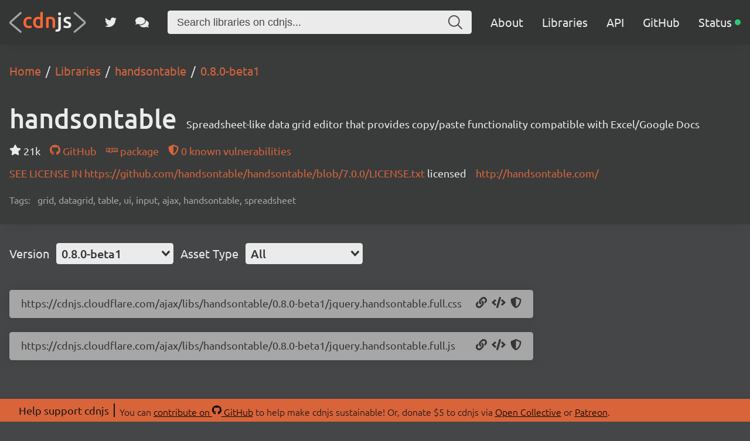

--- FILE ---
content_type: text/html; charset=utf-8
request_url: https://cdnjs.com/libraries/handsontable/0.8.0-beta1
body_size: 26647
content:
<!doctype html>
<html data-n-head-ssr lang="en" data-n-head="%7B%22lang%22:%7B%22ssr%22:%22en%22%7D%7D">
  <head >
    <meta data-n-head="ssr" charset="utf-8"><meta data-n-head="ssr" name="viewport" content="width=device-width, initial-scale=1"><meta data-n-head="ssr" name="mobile-web-app-capable" content="yes"><meta data-n-head="ssr" name="apple-mobile-web-app-capable" content="yes"><meta data-n-head="ssr" name="theme-color" content="#d9643a"><meta data-n-head="ssr" name="twitter:card" content="summary_large_image"><meta data-n-head="ssr" name="twitter:site" content="@cdnjs"><meta data-n-head="ssr" name="twitter:creator" content="@MattIPv4"><meta data-n-head="ssr" name="twitter:image" content="https://cdnjs.com/banner.png"><meta data-n-head="ssr" name="twitter:image:alt" content="cdnjs banner image"><meta data-n-head="ssr" prefix="og: http://ogp.me/ns#" property="og:type" content="website"><meta data-n-head="ssr" prefix="og: http://ogp.me/ns#" property="og:locale" content="en_GB"><meta data-n-head="ssr" prefix="og: http://ogp.me/ns#" property="og:site_name" content="cdnjs"><meta data-n-head="ssr" prefix="og: http://ogp.me/ns#" property="og:image" content="https://cdnjs.com/banner.png"><meta data-n-head="ssr" prefix="og: http://ogp.me/ns#" property="og:image:url" content="https://cdnjs.com/banner.png"><meta data-n-head="ssr" data-hid="title" name="title" content="handsontable - Libraries - cdnjs - The #1 free and open source CDN built to make life easier for developers"><meta data-n-head="ssr" data-hid="description" name="description" content="Spreadsheet-like data grid editor that provides copy/paste functionality compatible with Excel/Google Docs - Simple. Fast. Reliable. Content delivery at its finest. cdnjs is a free and open-source CDN service trusted by over 12.5% of all websites, serving over 200 billion requests each month, powered by Cloudflare. We make it faster and easier to load library files on your websites."><meta data-n-head="ssr" data-hid="keywords" name="keywords" content="grid, datagrid, table, ui, input, ajax, handsontable, spreadsheet, handsontable, handsontable cdn, handsontable cdnjs, handsontable library, cdn, cdnjs, js, javascript, css, library, web, front-end, free, open-source, open source, oss, npm, github"><meta data-n-head="ssr" data-hid="twitter:title" name="twitter:title" content="handsontable - Libraries - cdnjs - The #1 free and open source CDN built to make life easier for developers"><meta data-n-head="ssr" data-hid="twitter:description" name="twitter:description" content="Spreadsheet-like data grid editor that provides copy/paste functionality compatible with Excel/Google Docs - Simple. Fast. Reliable. Content delivery at its finest. cdnjs is a free and open-source CDN service trusted by over 12.5% of all websites, serving over 200 billion requests each month, powered by Cloudflare. We make it faster and easier to load library files on your websites."><meta data-n-head="ssr" data-hid="twitter:url" name="twitter:url" content="https://cdnjs.com/libraries/handsontable/0.8.0-beta1"><meta data-n-head="ssr" data-hid="og:title" prefix="og: http://ogp.me/ns#" property="og:title" content="handsontable - Libraries - cdnjs - The #1 free and open source CDN built to make life easier for developers"><meta data-n-head="ssr" data-hid="og:description" prefix="og: http://ogp.me/ns#" property="og:description" content="Spreadsheet-like data grid editor that provides copy/paste functionality compatible with Excel/Google Docs - Simple. Fast. Reliable. Content delivery at its finest. cdnjs is a free and open-source CDN service trusted by over 12.5% of all websites, serving over 200 billion requests each month, powered by Cloudflare. We make it faster and easier to load library files on your websites."><meta data-n-head="ssr" data-hid="og:url" prefix="og: http://ogp.me/ns#" property="og:url" content="https://cdnjs.com/libraries/handsontable/0.8.0-beta1"><meta data-n-head="ssr" data-hid="canonical" rel="canonical" href="https://cdnjs.com/libraries/handsontable/0.8.0-beta1"><title>handsontable - Libraries - cdnjs - The #1 free and open source CDN built to make life easier for developers</title><link data-n-head="ssr" rel="icon" type="image/png" href="/favicon.png"><link data-n-head="ssr" rel="shortcut-icon" type="image/png" href="/favicon.png"><link data-n-head="ssr" rel="apple-touch-icon" type="image/png" href="/favicon.png"><link data-n-head="ssr" data-hid="canonical" rel="canonical" href="https://cdnjs.com"><script data-n-head="ssr" src="https://api.radar.cloudflare.com/beacon.js" defer></script><script data-n-head="ssr" type="application/ld+json">{"@context":"http://schema.org","@type":"WebApplication","name":"handsontable","description":"Spreadsheet-like data grid editor that provides copy/paste functionality compatible with Excel/Google Docs","keywords":"grid,datagrid,table,ui,input,ajax,handsontable,spreadsheet","url":"https://cdnjs.com/libraries/handsontable","downloadUrl":"https://cdnjs.cloudflare.com/ajax/libs/handsontable/16.1.1/handsontable.min.js","softwareVersion":"16.1.1","applicationCategory":"library","operatingSystem":"any"}</script><script data-n-head="ssr" type="application/ld+json">{"@context":"http://schema.org","@type":"WebSite","name":"cdnjs","alternateName":"CDNJS","description":"The #1 free and open source CDN built to make life easier for developers","image":"https://cdnjs.com/favicon.png","thumbnailUrl":"https://cdnjs.com/banner.png","url":"https://cdnjs.com/","sameAs":["https://github.com/cdnjs","https://twitter.com/cdnjs","https://linkedin.com/company/cdnjs"],"potentialAction":{"@type":"SearchAction","target":"https://cdnjs.com/libraries?q={search_term_string}","query-input":"name=search_term_string"}}</script><link rel="preload" href="/_/27ea87f.js" as="script"><link rel="preload" href="/_/f867c1e.js" as="script"><link rel="preload" href="/_/83ab4b1.js" as="script"><link rel="preload" href="/_/e0d7272.js" as="script"><link rel="preload" href="/_/a08a578.js" as="script"><link rel="preload" href="/_/835b390.js" as="script"><style data-vue-ssr-id="1ab9ae0a:0 262280fc:0 443e4d5c:0">@font-face{font-display:swap;font-family:"Ubuntu";font-style:normal;font-weight:300;src:local("Ubuntu Light "),local("Ubuntu-Light"),url(/_/fonts/ubuntu-latin-300.11dd408.woff2) format("woff2"),url(/_/fonts/ubuntu-latin-300.8a517f2.woff) format("woff")}@font-face{font-display:swap;font-family:"Ubuntu";font-style:italic;font-weight:300;src:local("Ubuntu Light italic"),local("Ubuntu-Lightitalic"),url(/_/fonts/ubuntu-latin-300italic.c6fd7cf.woff2) format("woff2"),url(/_/fonts/ubuntu-latin-300italic.5b545d0.woff) format("woff")}@font-face{font-display:swap;font-family:"Ubuntu";font-style:normal;font-weight:400;src:local("Ubuntu Regular "),local("Ubuntu-Regular"),url(/_/fonts/ubuntu-latin-400.3525fd9.woff2) format("woff2"),url(/_/fonts/ubuntu-latin-400.1cac021.woff) format("woff")}@font-face{font-display:swap;font-family:"Ubuntu";font-style:italic;font-weight:400;src:local("Ubuntu Regular italic"),local("Ubuntu-Regularitalic"),url(/_/fonts/ubuntu-latin-400italic.1bee454.woff2) format("woff2"),url(/_/fonts/ubuntu-latin-400italic.5a969b4.woff) format("woff")}@font-face{font-display:swap;font-family:"Ubuntu";font-style:normal;font-weight:500;src:local("Ubuntu Medium "),local("Ubuntu-Medium"),url(/_/fonts/ubuntu-latin-500.111af58.woff2) format("woff2"),url(/_/fonts/ubuntu-latin-500.437d925.woff) format("woff")}@font-face{font-display:swap;font-family:"Ubuntu";font-style:italic;font-weight:500;src:local("Ubuntu Medium italic"),local("Ubuntu-Mediumitalic"),url(/_/fonts/ubuntu-latin-500italic.b3b0953.woff2) format("woff2"),url(/_/fonts/ubuntu-latin-500italic.c4134df.woff) format("woff")}@font-face{font-display:swap;font-family:"Ubuntu";font-style:normal;font-weight:700;src:local("Ubuntu Bold "),local("Ubuntu-Bold"),url(/_/fonts/ubuntu-latin-700.7b253bf.woff2) format("woff2"),url(/_/fonts/ubuntu-latin-700.80d4eba.woff) format("woff")}@font-face{font-display:swap;font-family:"Ubuntu";font-style:italic;font-weight:700;src:local("Ubuntu Bold italic"),local("Ubuntu-Bolditalic"),url(/_/fonts/ubuntu-latin-700italic.270eb36.woff2) format("woff2"),url(/_/fonts/ubuntu-latin-700italic.7759495.woff) format("woff")}.ais-Breadcrumb-list,.ais-CurrentRefinements-list,.ais-HierarchicalMenu-list,.ais-Hits-list,.ais-InfiniteHits-list,.ais-InfiniteResults-list,.ais-Menu-list,.ais-NumericMenu-list,.ais-Pagination-list,.ais-RatingMenu-list,.ais-RefinementList-list,.ais-Results-list,.ais-ToggleRefinement-list{list-style:none;margin:0;padding:0}.ais-ClearRefinements-button,.ais-CurrentRefinements-delete,.ais-CurrentRefinements-reset,.ais-GeoSearch-redo,.ais-GeoSearch-reset,.ais-HierarchicalMenu-showMore,.ais-InfiniteHits-loadMore,.ais-InfiniteHits-loadPrevious,.ais-InfiniteResults-loadMore,.ais-Menu-showMore,.ais-RangeInput-submit,.ais-RefinementList-showMore,.ais-SearchBox-reset,.ais-SearchBox-submit,.ais-VoiceSearch-button{background:none;border:0;color:inherit;cursor:pointer;font:inherit;line-height:normal;overflow:visible;padding:0;-webkit-user-select:none;-moz-user-select:none;user-select:none}.ais-ClearRefinements-button::-moz-focus-inner,.ais-CurrentRefinements-delete::-moz-focus-inner,.ais-CurrentRefinements-reset::-moz-focus-inner,.ais-GeoSearch-redo::-moz-focus-inner,.ais-GeoSearch-reset::-moz-focus-inner,.ais-HierarchicalMenu-showMore::-moz-focus-inner,.ais-InfiniteHits-loadMore::-moz-focus-inner,.ais-InfiniteHits-loadPrevious::-moz-focus-inner,.ais-InfiniteResults-loadMore::-moz-focus-inner,.ais-Menu-showMore::-moz-focus-inner,.ais-RangeInput-submit::-moz-focus-inner,.ais-RefinementList-showMore::-moz-focus-inner,.ais-SearchBox-reset::-moz-focus-inner,.ais-SearchBox-submit::-moz-focus-inner,.ais-VoiceSearch-button::-moz-focus-inner{border:0;padding:0}.ais-ClearRefinements-button[disabled],.ais-CurrentRefinements-delete[disabled],.ais-CurrentRefinements-reset[disabled],.ais-GeoSearch-redo[disabled],.ais-GeoSearch-reset[disabled],.ais-HierarchicalMenu-showMore[disabled],.ais-InfiniteHits-loadMore[disabled],.ais-InfiniteHits-loadPrevious[disabled],.ais-InfiniteResults-loadMore[disabled],.ais-Menu-showMore[disabled],.ais-RangeInput-submit[disabled],.ais-RefinementList-showMore[disabled],.ais-SearchBox-reset[disabled],.ais-SearchBox-submit[disabled],.ais-VoiceSearch-button[disabled]{cursor:default}.ais-HierarchicalMenu-showMore,.ais-InfiniteHits-loadMore,.ais-InfiniteHits-loadPrevious,.ais-Menu-showMore,.ais-RefinementList-showMore{overflow-anchor:none}.ais-Breadcrumb-item,.ais-Breadcrumb-list,.ais-Pagination-list,.ais-PoweredBy,.ais-RangeInput-form,.ais-RatingMenu-link{align-items:center;display:flex}.ais-GeoSearch,.ais-GeoSearch-map{height:100%}.ais-HierarchicalMenu-list .ais-HierarchicalMenu-list{margin-left:1em}.ais-PoweredBy-logo{display:block;height:1.2em;width:auto}.ais-RatingMenu-starIcon{display:block;height:20px;width:20px}.ais-SearchBox-input::-ms-clear,.ais-SearchBox-input::-ms-reveal{display:none;height:0;width:0}.ais-SearchBox-input::-webkit-search-cancel-button,.ais-SearchBox-input::-webkit-search-decoration,.ais-SearchBox-input::-webkit-search-results-button,.ais-SearchBox-input::-webkit-search-results-decoration{display:none}.ais-RangeSlider .rheostat{margin-bottom:40px;margin-top:40px;overflow:visible}.ais-RangeSlider .rheostat-background{height:6px;top:0;width:100%}.ais-RangeSlider .rheostat-handle{margin-left:-12px;top:-7px}.ais-RangeSlider .rheostat-background{background-color:#fff;border:1px solid #aaa;position:relative}.ais-RangeSlider .rheostat-progress{background-color:#333;height:4px;position:absolute;top:1px}.rheostat-handle{background-color:#fff;border:1px solid #333;border-radius:50%;cursor:grab;height:20px;position:relative;width:20px;z-index:1}.rheostat-marker{background-color:#aaa;height:5px;margin-left:-1px;position:absolute;width:1px}.rheostat-marker--large{height:9px}.rheostat-value{padding-top:15px}.rheostat-tooltip,.rheostat-value{margin-left:50%;position:absolute;text-align:center;transform:translateX(-50%)}.rheostat-tooltip{top:-22px}[class^=ais-]{box-sizing:border-box;font-size:1rem}a[class^=ais-]{-webkit-text-decoration:none;text-decoration:none}.ais-Breadcrumb,.ais-ClearRefinements,.ais-CurrentRefinements,.ais-GeoSearch,.ais-HierarchicalMenu,.ais-Hits,.ais-HitsPerPage,.ais-InfiniteHits,.ais-InfiniteResults,.ais-Menu,.ais-MenuSelect,.ais-NumericMenu,.ais-NumericSelector,.ais-Pagination,.ais-Panel,.ais-PoweredBy,.ais-RangeInput,.ais-RangeSlider,.ais-RatingMenu,.ais-RefinementList,.ais-Results,.ais-ResultsPerPage,.ais-SearchBox,.ais-SortBy,.ais-Stats,.ais-ToggleRefinement{color:#3a4570}.ais-Breadcrumb-item--selected,.ais-HierarchicalMenu-item--selected,.ais-Menu-item--selected{font-weight:700}.ais-Breadcrumb-separator{font-weight:400;margin:0 .3em}.ais-Breadcrumb-link,.ais-HierarchicalMenu-link,.ais-Menu-link,.ais-Pagination-link,.ais-RatingMenu-link{color:#0096db;transition:color .2s ease-out}.ais-Breadcrumb-link:focus,.ais-Breadcrumb-link:hover,.ais-HierarchicalMenu-link:focus,.ais-HierarchicalMenu-link:hover,.ais-Menu-link:focus,.ais-Menu-link:hover,.ais-Pagination-link:focus,.ais-Pagination-link:hover,.ais-RatingMenu-link:focus,.ais-RatingMenu-link:hover{color:#0073a8}.ais-ClearRefinements-button,.ais-CurrentRefinements-reset,.ais-GeoSearch-redo,.ais-GeoSearch-reset,.ais-HierarchicalMenu-showMore,.ais-InfiniteHits-loadMore,.ais-InfiniteHits-loadPrevious,.ais-InfiniteResults-loadMore,.ais-Menu-showMore,.ais-RefinementList-showMore{background-color:#0096db;border-radius:5px;color:#fff;font-size:.8rem;outline:none;padding:.3rem .5rem;transition:background-color .2s ease-out}.ais-ClearRefinements-button:focus,.ais-ClearRefinements-button:hover,.ais-CurrentRefinements-reset:focus,.ais-CurrentRefinements-reset:hover,.ais-GeoSearch-redo:focus,.ais-GeoSearch-redo:hover,.ais-GeoSearch-reset:focus,.ais-GeoSearch-reset:hover,.ais-HierarchicalMenu-showMore:focus,.ais-HierarchicalMenu-showMore:hover,.ais-InfiniteHits-loadMore:focus,.ais-InfiniteHits-loadMore:hover,.ais-InfiniteHits-loadPrevious:focus,.ais-InfiniteHits-loadPrevious:hover,.ais-InfiniteResults-loadMore:focus,.ais-InfiniteResults-loadMore:hover,.ais-Menu-showMore:focus,.ais-Menu-showMore:hover,.ais-RefinementList-showMore:focus,.ais-RefinementList-showMore:hover{background-color:#0073a8}.ais-ClearRefinements-button--disabled,.ais-GeoSearch-redo--disabled,.ais-GeoSearch-reset--disabled,.ais-HierarchicalMenu-showMore--disabled,.ais-InfiniteHits-loadMore--disabled,.ais-InfiniteResults-loadMore--disabled,.ais-Menu-showMore--disabled,.ais-RefinementList-showMore--disabled{cursor:not-allowed;opacity:.6}.ais-ClearRefinements-button--disabled:focus,.ais-ClearRefinements-button--disabled:hover,.ais-GeoSearch-redo--disabled:focus,.ais-GeoSearch-redo--disabled:hover,.ais-GeoSearch-reset--disabled:focus,.ais-GeoSearch-reset--disabled:hover,.ais-HierarchicalMenu-showMore--disabled:focus,.ais-HierarchicalMenu-showMore--disabled:hover,.ais-InfiniteHits-loadMore--disabled:focus,.ais-InfiniteHits-loadMore--disabled:hover,.ais-InfiniteResults-loadMore--disabled:focus,.ais-InfiniteResults-loadMore--disabled:hover,.ais-Menu-showMore--disabled:focus,.ais-Menu-showMore--disabled:hover,.ais-RefinementList-showMore--disabled:focus,.ais-RefinementList-showMore--disabled:hover{background-color:#0096db}.ais-InfiniteHits-loadPrevious--disabled{display:none}.ais-CurrentRefinements{margin-top:-.3rem}.ais-CurrentRefinements,.ais-CurrentRefinements-list{display:flex;flex-wrap:wrap}.ais-CurrentRefinements-item{background-color:#495588;border-radius:5px;display:flex;margin-right:.3rem;margin-top:.3rem;padding:.3rem .5rem}.ais-CurrentRefinements-category{display:flex;margin-left:.3em}.ais-CurrentRefinements-delete{margin-left:.3rem}.ais-CurrentRefinements-categoryLabel,.ais-CurrentRefinements-delete,.ais-CurrentRefinements-label{color:#fff;font-size:.8rem;white-space:nowrap}.ais-CurrentRefinements-reset{margin-top:.3rem;white-space:nowrap}.ais-CurrentRefinements-reset+.ais-CurrentRefinements-list{margin-left:.3rem}.ais-GeoSearch{position:relative}.ais-GeoSearch-control{left:3.75rem;position:absolute;top:.8rem}.ais-GeoSearch-label{background-color:#fff;border-radius:5px;box-shadow:0 1px 1px rgba(0,0,0,.1);display:block;font-size:.8rem;outline:none;padding:.3rem .5rem;transition:background-color .2s ease-out}.ais-GeoSearch-input{margin:0 .25rem 0 0}.ais-GeoSearch-label,.ais-GeoSearch-redo,.ais-GeoSearch-reset{white-space:nowrap}.ais-GeoSearch-reset{bottom:1.25rem;left:50%;position:absolute;transform:translateX(-50%)}.ais-HierarchicalMenu-link,.ais-Menu-link{display:block;line-height:1.5}.ais-HierarchicalMenu-list,.ais-Menu-list,.ais-NumericMenu-list,.ais-RatingMenu-list,.ais-RefinementList-list{font-weight:400;line-height:1.5}.ais-HierarchicalMenu-link:after{background-image:url("data:image/svg+xml;charset=utf-8,%3Csvg xmlns='http://www.w3.org/2000/svg' viewBox='0 0 24 24'%3E%3Cpath fill='%233A4570' d='m7.3 24-2.8-2.8 9.3-9.2-9.3-9.2L7.3 0l12.2 12z'/%3E%3C/svg%3E");background-size:100% 100%;content:"";display:none;height:10px;margin-left:.3em;width:10px}.ais-HierarchicalMenu-item--parent>.ais-HierarchicalMenu-link:after{display:inline-block}.ais-HierarchicalMenu-item--selected>.ais-HierarchicalMenu-link:after{transform:rotate(90deg)}.ais-CurrentRefinements-count,.ais-RatingMenu-count{font-size:.8rem}.ais-CurrentRefinements-count:before,.ais-RatingMenu-count:before{content:"("}.ais-CurrentRefinements-count:after,.ais-RatingMenu-count:after{content:")"}.ais-HierarchicalMenu-count,.ais-Menu-count,.ais-RefinementList-count,.ais-ToggleRefinement-count{background-color:#dfe2ee;border-radius:8px;color:#3a4570;font-size:.8rem;padding:.1rem .4rem}.ais-HierarchicalMenu-showMore,.ais-Menu-showMore,.ais-RefinementList-showMore{margin-top:.5rem}.ais-Highlight-highlighted,.ais-Snippet-highlighted{background-color:#ffc168}.ais-Hits-list,.ais-InfiniteHits-list,.ais-InfiniteResults-list,.ais-Results-list{display:flex;flex-wrap:wrap;margin-left:-1rem;margin-top:-1rem}.ais-Panel-body .ais-Hits-list,.ais-Panel-body .ais-InfiniteHits-list,.ais-Panel-body .ais-InfiniteResults-list,.ais-Panel-body .ais-Results-list{margin:.5rem 0 0 -1rem}.ais-Hits-item,.ais-InfiniteHits-item,.ais-InfiniteResults-item,.ais-Results-item{border:1px solid #c4c8d8;box-shadow:0 2px 5px 0 #e3e5ec;margin-left:1rem;margin-top:1rem;padding:1rem;width:calc(25% - 1rem)}.ais-Panel-body .ais-Hits-item,.ais-Panel-body .ais-InfiniteHits-item,.ais-Panel-body .ais-InfiniteResults-item,.ais-Panel-body .ais-Results-item{margin:.5rem 0 .5rem 1rem}.ais-InfiniteHits-loadMore,.ais-InfiniteResults-loadMore{margin-top:1rem}.ais-InfiniteHits-loadPrevious{margin-bottom:1rem}.ais-HitsPerPage-select,.ais-MenuSelect-select,.ais-NumericSelector-select,.ais-ResultsPerPage-select,.ais-SortBy-select{-webkit-appearance:none;-moz-appearance:none;appearance:none;background-color:#fff;background-image:url("data:image/svg+xml;charset=utf-8,%3Csvg xmlns='http://www.w3.org/2000/svg' viewBox='0 0 24 24'%3E%3Cpath fill='%233A4570' d='m0 7.3 2.8-2.8 9.2 9.3 9.2-9.3L24 7.3 12 19.5z'/%3E%3C/svg%3E");background-position:92% 50%;background-repeat:no-repeat;background-size:10px 10px;border:1px solid #c4c8d8;border-radius:5px;max-width:100%;padding:.3rem 2rem .3rem .3rem}.ais-Panel--collapsible{position:relative}.ais-Panel--collapsible.ais-Panel--collapsed .ais-Panel-body,.ais-Panel--collapsible.ais-Panel--collapsed .ais-Panel-footer{display:none}.ais-Panel--collapsible .ais-Panel-collapseButton{background:none;border:none;padding:0;position:absolute;right:0;top:0}.ais-Panel-header{border-bottom:1px solid #c4c8d8;font-size:.8rem;font-weight:700;margin-bottom:.5rem;padding-bottom:.5rem;text-transform:uppercase}.ais-Panel-footer{font-size:.8rem;margin-top:.5rem}.ais-RangeInput-input{height:1.5rem;line-height:1.5rem;padding:0 .2rem;width:5rem}.ais-RangeInput-separator{margin:0 .3rem}.ais-RangeInput-submit{-webkit-appearance:none;-moz-appearance:none;appearance:none;background-color:#0096db;border:none;border-radius:5px;color:#fff;font-size:.8rem;height:1.5rem;line-height:1.5rem;margin-left:.3rem;outline:none;padding:0 .5rem;transition:.2s ease-out}.ais-RangeInput-submit:focus,.ais-RangeInput-submit:hover{background-color:#0073a8}.ais-RatingMenu-count{color:#3a4570}.ais-Pagination-list{justify-content:center}.ais-Pagination-item+.ais-Pagination-item{margin-left:.3rem}.ais-Pagination-link{border:1px solid #c4c8d8;border-radius:5px;display:block;padding:.3rem .6rem;transition:background-color .2s ease-out}.ais-Pagination-link:focus,.ais-Pagination-link:hover{background-color:#e3e5ec}.ais-Pagination-item--disabled .ais-Pagination-link{color:#a5abc4;cursor:not-allowed;opacity:.6}.ais-Pagination-item--disabled .ais-Pagination-link:focus,.ais-Pagination-item--disabled .ais-Pagination-link:hover{background-color:#fff;color:#a5abc4}.ais-Pagination-item--selected .ais-Pagination-link{background-color:#0096db;border-color:#0096db;color:#fff}.ais-Pagination-item--selected .ais-Pagination-link:focus,.ais-Pagination-item--selected .ais-Pagination-link:hover{color:#fff}.ais-PoweredBy-text,.ais-Stats-text,.rheostat-tooltip,.rheostat-value{font-size:.8rem}.ais-PoweredBy-logo{margin-left:.3rem}.ais-RangeSlider .rheostat-progress{background-color:#495588}.ais-RangeSlider .rheostat-background{border-color:#878faf;box-sizing:border-box}.ais-RangeSlider .rheostat-handle{border-color:#878faf}.ais-RangeSlider .rheostat-marker{background-color:#878faf}.ais-Panel-body .ais-RangeSlider{margin:2rem 0}.ais-RangeSlider-handle{background:#fff;border:1px solid #46aeda;border-radius:50%;cursor:pointer;height:20px;position:relative;width:20px;z-index:1}.ais-RangeSlider-tooltip{background:#fff;font-size:.8em;position:absolute;top:-22px}.ais-RangeSlider-value{font-size:.8em;margin-left:-20px;padding-top:15px;position:absolute;text-align:center;width:40px}.ais-RangeSlider-marker{background:#ddd;height:5px;margin-left:-1px;position:absolute;width:1px}.ais-RatingMenu-item--disabled
.ais-RatingMenu-label,.ais-RatingMenu-item--disabled .ais-RatingMenu-count{color:#c4c8d8}.ais-RatingMenu-item--selected{font-weight:700}.ais-RatingMenu-link{line-height:1.5}.ais-RatingMenu-link>*+*{margin-left:.3rem}.ais-RatingMenu-starIcon{position:relative;top:-1px;width:15px;fill:#ffc168}.ais-RatingMenu-item--disabled .ais-RatingMenu-starIcon{fill:#c4c8d8}.ais-HierarchicalMenu-searchBox>*,.ais-Menu-searchBox>*,.ais-RefinementList-searchBox>*{margin-bottom:.5rem}.ais-SearchBox-form{display:block;position:relative}.ais-SearchBox-input{-webkit-appearance:none;-moz-appearance:none;appearance:none;background-color:#fff;border:1px solid #c4c8d8;border-radius:5px;padding:.3rem 1.7rem;position:relative;width:100%}.ais-SearchBox-input::-webkit-input-placeholder{color:#a5aed1}.ais-SearchBox-input::-moz-placeholder{color:#a5aed1}.ais-SearchBox-input:-ms-input-placeholder{color:#a5aed1}.ais-SearchBox-input:-moz-placeholder{color:#a5aed1}.ais-SearchBox-loadingIndicator,.ais-SearchBox-reset,.ais-SearchBox-submit{-webkit-appearance:none;-moz-appearance:none;appearance:none;height:20px;position:absolute;right:.3rem;top:50%;transform:translateY(-50%);width:20px;z-index:1}.ais-SearchBox-submit{left:.3rem}.ais-SearchBox-reset{right:.3rem}.ais-SearchBox-loadingIcon,.ais-SearchBox-resetIcon,.ais-SearchBox-submitIcon{left:50%;position:absolute;top:50%;transform:translateX(-50%) translateY(-50%)}.ais-SearchBox-resetIcon path,.ais-SearchBox-submitIcon path{fill:#495588}.ais-SearchBox-submitIcon{height:14px;width:14px}.ais-SearchBox-resetIcon{height:12px;width:12px}.ais-SearchBox-loadingIcon{height:16px;width:16px}.ais-VoiceSearch-button{background-color:transparent;border:none;border-radius:50%;color:#3a4570;height:24px;padding:4px;width:24px}.ais-VoiceSearch-button svg{color:currentColor}.ais-VoiceSearch-button:hover{background-color:#a5aed1;color:#fff;cursor:pointer}.ais-VoiceSearch-button:disabled{color:#a5aed1}.ais-VoiceSearch-button:disabled:hover{background:inherit;color:#a5aed1;cursor:not-allowed}.v-select{font-family:inherit;position:relative}.v-select,.v-select *{box-sizing:border-box}@keyframes vSelectSpinner{0%{transform:rotate(0deg)}to{transform:rotate(1turn)}}.vs__fade-enter-active,.vs__fade-leave-active{pointer-events:none;transition:opacity .15s cubic-bezier(1,.5,.8,1)}.vs__fade-enter,.vs__fade-leave-to{opacity:0}.vs--disabled .vs__clear,.vs--disabled .vs__dropdown-toggle,.vs--disabled .vs__open-indicator,.vs--disabled .vs__search,.vs--disabled .vs__selected{background-color:#f8f8f8;cursor:not-allowed}.v-select[dir=rtl] .vs__actions{padding:0 3px 0 6px}.v-select[dir=rtl] .vs__clear{margin-left:6px;margin-right:0}.v-select[dir=rtl] .vs__deselect{margin-left:0;margin-right:2px}.v-select[dir=rtl] .vs__dropdown-menu{text-align:right}.vs__dropdown-toggle{-webkit-appearance:none;-moz-appearance:none;appearance:none;background:none;border:0 solid rgba(60,60,60,.26);border-radius:4.5px;display:flex;padding:0 0 4px;white-space:normal}.vs__selected-options{display:flex;flex-basis:100%;flex-grow:1;flex-wrap:wrap;padding:0 2px;position:relative}.vs__actions{align-items:center;display:flex;padding:4px 6px 0 3px}.vs--searchable .vs__dropdown-toggle{cursor:text}.vs--unsearchable .vs__dropdown-toggle{cursor:pointer}.vs--open .vs__dropdown-toggle{border-bottom-color:transparent;border-bottom-left-radius:0;border-bottom-right-radius:0}.vs__open-indicator{fill:#343535;transform:scale(1);transition:transform .15s cubic-bezier(1,-.115,.975,.855);transition-timing-function:cubic-bezier(1,-.115,.975,.855)}.vs--open .vs__open-indicator{transform:rotate(180deg) scale(1)}.vs--loading .vs__open-indicator{opacity:0}.vs__clear{fill:#343535;background-color:transparent;border:0;cursor:pointer;margin-right:8px;padding:0}.vs__dropdown-menu{background:#fff;border:0 solid rgba(60,60,60,.26);border-radius:0 0 4.5px 4.5px;border-top-style:none;box-shadow:0 3px 6px 0 rgba(0,0,0,.15);box-sizing:border-box;display:block;left:0;list-style:none;margin:0;max-height:350px;min-width:160px;overflow-y:auto;padding:5px 0;position:absolute;text-align:left;top:100%;width:100%;z-index:1000}.vs__no-options{text-align:center}.vs__dropdown-option{clear:both;color:#333;cursor:pointer;display:block;line-height:1.42857143;padding:3px 20px;white-space:nowrap}.vs__dropdown-option--highlight{background:#5897fb;color:#fff}.vs__dropdown-option--deselect{background:#fb5858;color:#fff}.vs__dropdown-option--disabled{background:inherit;color:rgba(60,60,60,.5);cursor:inherit}.vs__selected{align-items:center;background-color:#f0f0f0;border:0 solid rgba(60,60,60,.26);border-radius:4.5px;color:#333;display:flex;line-height:1.4;margin:4px 2px 0;padding:0 .25em;z-index:0}.vs__deselect{-webkit-appearance:none;-moz-appearance:none;appearance:none;background:none;border:0;cursor:pointer;display:inline-flex;margin-left:4px;padding:0;fill:#343535;text-shadow:0 1px 0 #fff}.vs--single .vs__selected{background-color:transparent;border-color:transparent}.vs--single.vs--loading .vs__selected,.vs--single.vs--open .vs__selected{opacity:.4;position:absolute}.vs--single.vs--searching .vs__selected{display:none}.vs__search::-webkit-search-cancel-button{display:none}.vs__search::-ms-clear,.vs__search::-webkit-search-decoration,.vs__search::-webkit-search-results-button,.vs__search::-webkit-search-results-decoration{display:none}.vs__search,.vs__search:focus{-webkit-appearance:none;-moz-appearance:none;appearance:none;background:none;border:1px solid transparent;border-left:none;box-shadow:none;flex-grow:1;font-size:1em;line-height:1.4;margin:4px 0 0;max-width:100%;outline:none;padding:0 7px;width:0;z-index:1}.vs__search::-moz-placeholder{color:inherit}.vs__search::placeholder{color:inherit}.vs--unsearchable .vs__search{opacity:1}.vs--unsearchable:not(.vs--disabled) .vs__search{cursor:pointer}.vs--single.vs--searching:not(.vs--open):not(.vs--loading) .vs__search{opacity:.2}.vs__spinner{align-self:center;animation:vSelectSpinner 1.1s linear infinite;border:.9em solid hsla(0,0%,39%,.1);border-left-color:rgba(60,60,60,.45);font-size:5px;opacity:0;overflow:hidden;text-indent:-9999em;transform:translateZ(0);transition:opacity .1s}.vs__spinner,.vs__spinner:after{border-radius:50%;height:5em;width:5em}.vs--loading .vs__spinner{opacity:1}*{box-sizing:border-box}#__app,#__layout,#__nuxt,body,html{background-color:#454647;color:#ebebeb;font-family:"Ubuntu",sans-serif;font-weight:300;height:100vh;margin:0;min-height:100vh;padding:0}main{justify-content:space-between;min-height:100%;position:relative;z-index:0}main,main .content,main section{align-items:center;display:flex;flex-direction:column}main .content,main section{flex-grow:1;justify-content:center;width:100%}main .row{display:flex;flex-direction:row;flex-wrap:wrap}main .column{align-items:center;display:flex;flex-direction:column}footer .content,main .content{align-items:flex-start;justify-content:flex-start;margin:0 auto;max-width:1550px;padding:32px 16px}@media screen and (max-width:960px){footer .content,main .content{padding:16px}}header{align-items:center;background:#3a3c3c;box-shadow:0 16px 16px -16px rgba(0,0,0,.1);display:flex;flex-direction:column;width:100%}svg.icon{fill:currentColor;height:1em;vertical-align:text-top}code,svg.icon{display:inline-block}code{background:#343535;border-radius:4.5px;color:#d9643a;margin:2px 0;max-width:100%;padding:16px;word-break:break-word}:not(pre)>code{padding:4px 8px}pre[class*=language-]{border-radius:4.5px;box-shadow:0 0 16px 0 rgba(0,0,0,.1)}pre>code{overflow:auto}pre>code[class*=language-]{overflow:visible;overflow:initial;padding:0}.code-toolbar .toolbar .toolbar-item a,.code-toolbar .toolbar .toolbar-item button,.code-toolbar .toolbar .toolbar-item span{background:#454647;border-radius:4.5px;box-shadow:none;color:#ebebeb;cursor:pointer;padding:4px 12px;transition:color .15s cubic-bezier(1,-.115,.975,.855)}.code-toolbar .toolbar .toolbar-item a:focus,.code-toolbar .toolbar .toolbar-item a:hover,.code-toolbar .toolbar .toolbar-item button:focus,.code-toolbar .toolbar .toolbar-item button:hover,.code-toolbar .toolbar .toolbar-item span:focus,.code-toolbar .toolbar .toolbar-item span:hover{color:#d9643a}.page-enter-active,.page-leave-active{transition:opacity .15s ease}.page-enter,.page-leave-to{opacity:0}.search-enter-active,.search-leave-active{transition:opacity .2s ease}.search-enter,.search-leave-to{opacity:0}.assets-enter-active,.assets-leave-active{transition:opacity .2s ease}.assets-enter,.assets-leave-to{opacity:0}.homepage-search-enter-active,.homepage-search-leave-active{transition:opacity .2s ease}.homepage-search-enter,.homepage-search-leave-to{opacity:0}#__app main{opacity:0;transition:opacity .15s ease}#__app main.ready{opacity:1}.nav{background:#343535;box-shadow:0 16px 16px -16px rgba(0,0,0,.1);position:relative;width:100%;z-index:1}.nav .content{align-items:center;display:flex;flex-direction:row;flex-wrap:wrap;height:auto;min-height:75px;padding:16px 0}.nav .content .left{margin:0 auto 0 0}.nav .content .right{margin:0 0 0 auto}@media screen and (min-width:350px)and (max-width:960px){.nav .content .right{margin:15px 0 0 auto}}.nav .content .middle{flex-grow:1}.nav .content .middle .inline-search{margin-left:auto;max-width:600px;padding:0 16px}.nav .content .middle .inline-search .ais-SearchBox .ais-SearchBox-form .ais-SearchBox-input{height:40px;padding:4px 52px 4px 16px}.nav .content .middle .inline-search .ais-StateResults{width:calc(100% - 32px)}@media screen and (max-width:600px){.nav .content .middle{display:contents!important}.nav .content .middle .inline-search{margin-top:12px}}.nav .content .left,.nav .content .middle,.nav .content .right{align-content:center;display:flex;flex-direction:row;flex-wrap:wrap}.nav .content .left a,.nav .content .right a{align-items:center;color:#ebebeb;display:flex;font-family:"Ubuntu",sans-serif;font-size:20px;font-weight:400;justify-content:center;margin:4px 16px;-webkit-text-decoration:none;text-decoration:none;transition:color .15s cubic-bezier(1,-.115,.975,.855)}.nav .content .left a:focus,.nav .content .left a:hover,.nav .content .right a:focus,.nav .content .right a:hover{color:#a6a6a6}.nav .content .left a:focus i,.nav .content .left a:hover i,.nav .content .right a:focus i,.nav .content .right a:hover i{color:#ebebeb}.nav .content .left a i,.nav .content .right a i{color:#a6a6a6;font-size:26px;margin-top:2px;transition:color .15s cubic-bezier(1,-.115,.975,.855)}.nav .content .left a img,.nav .content .right a img{height:36px}@media screen and (max-width:600px){.nav .content .left a:not(.logo),.nav .content .right a:not(.logo){display:none}}.nav .content .left .fix-mobile a,.nav .content .right .fix-mobile a{float:right;transition:.5s}.nav .content .left .fix-mobile a.icon-mobile,.nav .content .right .fix-mobile a.icon-mobile{display:none;padding-top:.15rem}@media screen and (max-width:600px){.nav .content .left .fix-mobile,.nav .content .right .fix-mobile{position:absolute;right:0;top:1.3rem;transition:.5s}.nav .content .left .fix-mobile a.status,.nav .content .right .fix-mobile a.status{display:block;margin:4px 0}.nav .content .left .fix-mobile a.icon-mobile,.nav .content .right .fix-mobile a.icon-mobile{display:block}.nav.responsive{transition:.5s}.nav.responsive .content{padding-bottom:0;transition:.5s}.nav.responsive .content .right{background-color:#242525;display:flex;flex-direction:column;margin-top:15px;padding-bottom:5px;padding-top:5px;transition:.5s;width:100%}.nav.responsive .content .right a:not(.icon-mobile):not(.status){display:block;padding:10px 20px;transition:.5s;width:100%}}.status-indicator{border-radius:50%;display:inline-block;height:10px;margin:0 0 0 5px;width:10px}.status-indicator.status-indicator-critical{background-color:#e74c3c}.status-indicator.status-indicator-major{background-color:#e67e22}.status-indicator.status-indicator-minor{background-color:#f1c40f}.status-indicator.status-indicator-none{background-color:#2ecc71}main.landing{background-attachment:scroll;background-image:url(/_/6da6dfe9adcee0de10efcad20d5b33d7.svg);background-position:top;background-repeat:no-repeat;background-size:cover}@media only screen and (max-width:768px){main.landing{background-image:url(/_/3f8be9e66b13415b406a2004c0349580.svg);background-position:0 0}}main.landing section{align-items:flex-start;max-width:932px;padding:16px}main.landing section h1{color:#ebebeb;font-family:"Ubuntu",sans-serif;font-size:48px;font-weight:400;letter-spacing:.41px;margin:0 0 32px}@media only screen and (max-width:768px){main.landing section h1{font-size:32px;margin:0 0 16px}}main.landing section h2{color:#ebebeb;font-family:"Ubuntu",sans-serif;font-size:24px;font-weight:300;letter-spacing:.2px;margin:0 0 80px}@media only screen and (max-width:768px){main.landing section h2{font-size:16px;margin:0 0 40px}}@media screen and (max-width:600px){main.landing section{margin-top:80px}}header div.breadcrumbs{align-items:flex-start;margin:0 auto;max-width:1550px;padding:32px 16px 0}@media screen and (max-width:960px){header div.breadcrumbs{padding:16px 16px 0}}header div.breadcrumbs ol{display:flex;flex-direction:row;flex-wrap:wrap;list-style:none;margin:0;padding:0}header div.breadcrumbs ol li:not(:first-child) a:before{color:#ebebeb;content:"/";display:inline-block;margin:0 8px}header div.breadcrumbs ol li a{color:#d9643a;font-family:"Ubuntu",sans-serif;font-size:20px;font-weight:400;-webkit-text-decoration:none;text-decoration:none;transition:color .15s cubic-bezier(1,-.115,.975,.855)}header div.breadcrumbs ol li a:focus,header div.breadcrumbs ol li a:hover{color:#bc4c24}aside.corner{bottom:0;height:200px;overflow:hidden;position:absolute;right:0;width:200px;z-index:2}@media screen and (max-width:960px){aside.corner{display:none}}aside.corner:after{border-bottom:200px solid #343535;border-left:200px solid transparent;border-top:200px solid transparent;bottom:0;content:"";display:block;left:0;position:absolute;right:0;z-index:0}aside.corner div{height:100%;justify-content:flex-end;position:absolute;right:0;top:0;transform:rotate(-45deg);width:100%;z-index:1}aside.corner div,aside.corner div a{align-items:center;display:flex;flex-direction:column}aside.corner div a{color:#fff;font-family:"Ubuntu",sans-serif;font-size:16px;font-weight:400;margin:0 0 -12.8px;padding:25.6px;-webkit-text-decoration:none;text-decoration:none;transition:color .15s cubic-bezier(1,-.115,.975,.855)}aside.corner div a:focus,aside.corner div a:hover{color:#a6a6a6}aside.corner div a p{margin:0 0 12.8px}aside.corner div a svg{height:32px}main section .content a.button,main section .content button.button{-webkit-appearance:button;background:#d9643a;border:0;border-radius:4.5px;color:#fff;cursor:pointer;display:inline-block;font-size:18px;margin-bottom:10px;padding:12px 40px;-webkit-text-decoration:none;text-decoration:none;transition:background .15s cubic-bezier(1,-.115,.975,.855)}main section .content a.button:focus,main section .content a.button:hover,main section .content button.button:focus,main section .content button.button:hover{background:#bc4c24;color:#fff;-webkit-text-decoration:none;text-decoration:none}li.library-card{align-items:center;align-items:flex-start;background:#343535;border-radius:2.25px;box-shadow:0 0 16px 0 rgba(0,0,0,.1);display:flex;flex-basis:calc(50% - 64px);flex-direction:column;margin:8px 32px;padding:16px 24px}@media screen and (max-width:960px){li.library-card{flex-basis:100%;margin:8px 16px}}li.library-card .title{align-items:flex-end;display:flex;flex-direction:row;flex-wrap:wrap;width:100%}li.library-card .title a{color:#d9643a;display:block;font-family:"Ubuntu",sans-serif;font-size:24px;font-weight:400;margin:0;padding:0;-webkit-text-decoration:none;text-decoration:none;transition:color .15s cubic-bezier(1,-.115,.975,.855)}li.library-card .title a:focus,li.library-card .title a:hover{color:#bc4c24}li.library-card .title a .version{font-size:14px}li.library-card .title .stars{color:#ebebeb;display:block;font-family:"Ubuntu",sans-serif;font-size:14px;font-weight:400;margin:auto 0 auto 16px}li.library-card .title .stars i{margin:0 0 4px}@media screen and (max-width:600px){li.library-card .title .stars{margin:0}}li.library-card .title .library-options{display:contents}@media screen and (max-width:600px){li.library-card .title .library-options{display:flex;margin-top:5px;width:100%!important}}li.library-card .description{flex-grow:1;font-size:16px;margin:16px 0 0}li.library-card .description,li.library-card .tags{color:#ebebeb;font-family:"Ubuntu",sans-serif;font-weight:400}li.library-card .tags{font-size:12px;margin:8px 0 0}li.library-card .tags .keywords{display:inline-block;margin:0 0 0 8px}.content.library-hero .row.name{align-items:baseline}.content.library-hero .row.name h1{color:#ebebeb;font-family:"Ubuntu",sans-serif;font-size:45px;font-weight:500}.content.library-hero .row p,.content.library-hero .row.name h1,.content.library-hero .row.name p{margin:8px 16px 8px 0}.content.library-hero .row p a{color:#d9643a;-webkit-text-decoration:none;text-decoration:none;transition:color .15s cubic-bezier(1,-.115,.975,.855)}.content.library-hero .row p a:focus,.content.library-hero .row p a:hover{color:#bc4c24}.content.library-hero p{color:#ebebeb;font-family:"Ubuntu",sans-serif;font-size:18px;font-weight:400}.content.library-hero .tags{color:#a6a6a6;font-size:16px;margin:16px 0 0}.content.library-hero .tags .keywords{display:inline-block;margin:0 0 0 8px}.library-asset-buttons{align-items:center;display:flex;flex-direction:row;flex-wrap:wrap;flex-wrap:nowrap;margin:0 0 0 auto}.library-asset-buttons button{-webkit-appearance:button;background:none;border:0;color:#ebebeb;cursor:pointer;font-size:1.2rem;margin:0 0 0 8px;overflow:visible;padding:0;text-transform:none;transition:color .15s cubic-bezier(1,-.115,.975,.855)}.library-asset-buttons button:hover{color:#a6a6a6}.ais-InstantSearch{width:100%}.ais-InstantSearch.inline-search{position:relative;transition:margin-bottom .2s ease}.ais-InstantSearch.inline-search .ais-StateResults{position:absolute;top:calc(100% + 4px);width:100%;z-index:100}.ais-InstantSearch.inline-search .ais-StateResults .ais-Hits{background:#343535;border-radius:4.5px;box-shadow:0 0 16px 0 rgba(0,0,0,.1)}.ais-InstantSearch.inline-search .ais-StateResults .ais-Hits ul{list-style:none;margin:0;padding:16px}.ais-InstantSearch.inline-search .ais-StateResults .ais-Hits ul li{background:#454647;border-radius:2.25px;margin:0;padding:16px}.ais-InstantSearch.inline-search .ais-StateResults .ais-Hits ul li a{display:block;margin:0;padding:0;-webkit-text-decoration:none;text-decoration:none}.ais-InstantSearch.inline-search .ais-StateResults .ais-Hits ul li a:focus p.name,.ais-InstantSearch.inline-search .ais-StateResults .ais-Hits ul li a:hover p.name{color:#bc4c24}.ais-InstantSearch.inline-search .ais-StateResults .ais-Hits ul li a:focus p.description,.ais-InstantSearch.inline-search .ais-StateResults .ais-Hits ul li a:hover p.description{color:#a6a6a6}.ais-InstantSearch.inline-search .ais-StateResults .ais-Hits ul li a p{transition:color .15s cubic-bezier(1,-.115,.975,.855)}.ais-InstantSearch.inline-search .ais-StateResults .ais-Hits ul li a p.name{color:#d9643a;font-family:"Ubuntu",sans-serif;font-size:20px;font-weight:400;margin:0 0 4px}.ais-InstantSearch.inline-search .ais-StateResults .ais-Hits ul li a p.name span.version{font-size:16px}.ais-InstantSearch.inline-search .ais-StateResults .ais-Hits ul li a p.description{color:#ebebeb;font-family:"Ubuntu",sans-serif;font-size:16px;font-weight:400;margin:0}.ais-InstantSearch.inline-search .ais-StateResults .ais-Hits ul li+li{margin-top:16px}.ais-InstantSearch.primary-search{align-items:center;align-items:normal;display:flex;flex-direction:column;flex-grow:1}.ais-InstantSearch.primary-search header{align-items:center;display:flex;flex-direction:column;padding:64px 16px 16px}@media screen and (max-width:960px){.ais-InstantSearch.primary-search header{padding:16px 16px 0}}.ais-InstantSearch.primary-search header .content{align-items:center;max-width:1100px;padding:0}.ais-InstantSearch.primary-search header .content .ais-SearchBox{width:100%}.ais-InstantSearch.primary-search header .content .ais-Stats p{color:#a6a6a6;font-family:"Ubuntu",sans-serif;font-size:18px;font-weight:400}.ais-InstantSearch.primary-search header .content .ais-Stats p .hits{color:#d9643a}.ais-InstantSearch.primary-search .ais-InfiniteHits{margin:0 auto;max-width:1280px;padding:0}.ais-InstantSearch.primary-search .ais-InfiniteHits ul{display:flex;flex-direction:row;flex-wrap:wrap;list-style:none;margin:16px 0;padding:0;width:100%}@media screen and (max-width:960px){.ais-InstantSearch.primary-search .ais-InfiniteHits ul{margin:8px 0}}.ais-InstantSearch.primary-search .ais-InfiniteHits ul li.not-found,.ais-InstantSearch.primary-search .ais-InfiniteHits ul li.show-more{flex-basis:100%}.ais-InstantSearch.primary-search .ais-InfiniteHits ul li.show-more{background:none;box-shadow:none;display:flex;flex-direction:row;flex-wrap:wrap;justify-content:center}.ais-InstantSearch.primary-search .ais-InfiniteHits ul li.not-found p{color:#ebebeb;font-family:"Ubuntu",sans-serif;font-size:16px;font-weight:400;margin:4px 0;text-align:center}@media screen and (max-width:960px){.ais-InstantSearch.primary-search .ais-InfiniteHits ul li.not-found p{text-align:left}}.ais-InstantSearch.primary-search .ais-InfiniteHits ul li.not-found p:first-child{font-size:18px;margin:4px 0 24px}.ais-InstantSearch.primary-search .ais-InfiniteHits ul li.not-found p a{color:#d9643a;-webkit-text-decoration:none;text-decoration:none;transition:color .15s cubic-bezier(1,-.115,.975,.855)}.ais-InstantSearch.primary-search .ais-InfiniteHits ul li.not-found p a:focus,.ais-InstantSearch.primary-search .ais-InfiniteHits ul li.not-found p a:hover{color:#bc4c24}.ais-InstantSearch .ais-SearchBox .ais-SearchBox-form .ais-SearchBox-input{background:#ebebeb;border:0;border-radius:4.5px;color:#454647;font-size:18px;height:48px;padding:8px 52px 8px 16px}.ais-InstantSearch .ais-SearchBox .ais-SearchBox-form .ais-SearchBox-input::-moz-placeholder{color:#454647}.ais-InstantSearch .ais-SearchBox .ais-SearchBox-form .ais-SearchBox-input::placeholder{color:#454647}.ais-InstantSearch .ais-SearchBox .ais-SearchBox-form .ais-SearchBox-reset,.ais-InstantSearch .ais-SearchBox .ais-SearchBox-form .ais-SearchBox-submit{background:#ebebeb;height:24px;left:auto;right:16px;width:24px}.ais-InstantSearch .ais-SearchBox .ais-SearchBox-form .ais-SearchBox-reset .ais-SearchBox-resetIcon,.ais-InstantSearch .ais-SearchBox .ais-SearchBox-form .ais-SearchBox-reset .ais-SearchBox-submitIcon,.ais-InstantSearch .ais-SearchBox .ais-SearchBox-form .ais-SearchBox-submit .ais-SearchBox-resetIcon,.ais-InstantSearch .ais-SearchBox .ais-SearchBox-form .ais-SearchBox-submit .ais-SearchBox-submitIcon{height:24px;left:auto;position:static;top:auto;transform:none;width:24px}.ais-InstantSearch .ais-SearchBox .ais-SearchBox-form .ais-SearchBox-reset .ais-SearchBox-resetIcon path,.ais-InstantSearch .ais-SearchBox .ais-SearchBox-form .ais-SearchBox-reset .ais-SearchBox-submitIcon path,.ais-InstantSearch .ais-SearchBox .ais-SearchBox-form .ais-SearchBox-submit .ais-SearchBox-resetIcon path,.ais-InstantSearch .ais-SearchBox .ais-SearchBox-form .ais-SearchBox-submit .ais-SearchBox-submitIcon path{fill:#454647}main>.banner{align-items:center;background:#d9643a;box-shadow:0 0 16px 0 rgba(0,0,0,.1);display:flex;flex-direction:row;flex-wrap:wrap;justify-content:flex-start;padding:8px 232px 8px 32px;width:100%;z-index:1}@media screen and (max-width:960px){main>.banner{padding:8px 16px}}main>.banner p{color:#141515}main>.banner p:first-child{border-right:2px solid #141515;font-family:"Ubuntu",sans-serif;font-size:18px;font-weight:400;line-height:1.3;margin:0 8px 0 0;padding:0 8px 0 0}main>.banner p:last-child{font-size:16px;line-height:1.1;margin:2px 0 0}main>.banner p:last-child a{color:#030303;-webkit-text-decoration:underline;text-decoration:underline;transition:color .15s cubic-bezier(1,-.115,.975,.855)}main>.banner p:last-child a:focus,main>.banner p:last-child a:hover{color:#343535}footer{background:#242525;color:#ebebeb}footer .content{display:flex;flex-direction:row;flex-wrap:wrap}footer .content dl{flex-grow:1;margin:0 16px 16px}footer .content dl dt{color:#a6a6a6;font-size:14px;margin:0 0 16px;text-transform:uppercase}footer .content dl dt:not(:first-of-type){margin:24px 0 16px}footer .content dl dt.logo img{width:200px}footer .content dl dd{margin:0 0 4px}footer .content dl dd a{color:#ebebeb;-webkit-text-decoration:none;text-decoration:none;transition:color .15s cubic-bezier(1,-.115,.975,.855)}footer .content dl dd a:focus,footer .content dl dd a:hover{color:#d9643a}footer .content dl dd.copy-social{display:flex;flex-direction:row;flex-wrap:wrap;font-size:22px;line-height:22px;margin:16px 0 0}footer .content dl dd.copy-social span{border-right:1px solid #a6a6a6;font-size:16px;line-height:22px;margin:0 8px 0 0;padding:0 16px 0 0}footer .content dl dd.copy-social a{margin:0 8px}footer .content dl dd.break{height:12px}@media screen and (max-width:768px){footer{padding-top:20px}}.json-example .select{display:flex;flex-direction:row;flex-wrap:wrap}.json-example .select a{background:#d9643a;color:#141515;cursor:pointer;display:inline-block;font-family:"Ubuntu",sans-serif;font-size:.9em;font-weight:400;padding:2px 8px;-webkit-text-decoration:none;text-decoration:none;transition:background .15s cubic-bezier(1,-.115,.975,.855)}.json-example .select a:first-child{border-radius:4.5px 0 0 4.5px}.json-example .select a:last-child{border-radius:0 4.5px 4.5px 0}.json-example .select a.active,.json-example .select a:focus,.json-example .select a:hover{background:#bc4c24}.json-example pre{margin:0}.json-example pre[class*=language-]{background:#343535;border-radius:4.5px;margin:8px 0 0;padding:0}.json-example pre[class*=language-] code{box-shadow:none;line-height:normal;margin:0;white-space:pre}.json-example pre code{box-shadow:0 0 16px 0 rgba(0,0,0,.1);font-size:14px;margin:8px 0 0;padding:16px;white-space:normal}.animated-background{height:100%;left:0;overflow:hidden;pointer-events:none;position:absolute;right:0;top:0;width:100%;z-index:-1}@media only screen and (max-width:768px){.animated-background{display:none}}.transition-height-enter-active,.transition-height-leave-active{overflow:hidden;transition:height .2s ease,opacity .2s ease}.transition-height-enter,.transition-height-leave-to{height:0;opacity:0}main.index h2 sup{vertical-align:text-top}main.index h2 sup a{color:#a6a6a6;-webkit-text-decoration:none;text-decoration:none;transition:color .15s cubic-bezier(1,-.115,.975,.855)}main.index h2 sup a:focus,main.index h2 sup a:hover{color:#d9643a}main.index .homepage-search{margin:0 0 128px;transition:margin-bottom .2s ease;width:100%}main.libraries>section>header{box-shadow:none}main.libraries-library .content .filter{align-items:center;margin:0 0 8px}@media screen and (max-width:960px){main.libraries-library .content .filter{align-items:flex-start;flex-direction:column;margin:0}}main.libraries-library .content .filter p{color:#ebebeb;font-family:"Ubuntu",sans-serif;font-size:20px;font-weight:400;margin:0 12px 8px 0}@media screen and (min-width:960px){main.libraries-library .content .filter p:not(:first-child){margin:0 12px 8px}}main.libraries-library .content .filter .v-select{background:#ebebeb;border:0;border-radius:4.5px;flex-grow:1;margin:0 0 8px;min-width:200px}main.libraries-library .content .filter .v-select.vs--open{border-radius:4.5px 4.5px 0 0}main.libraries-library .content .filter .v-select .vs__selected{color:#343535;font-family:"Ubuntu",sans-serif;font-size:20px;font-weight:500}main.libraries-library .content .filter .v-select .vs__dropdown-menu .vs__dropdown-option{background:transparent;color:#343535;font-family:"Ubuntu",sans-serif;font-weight:400;transition:background .15s cubic-bezier(1,-.115,.975,.855),color .15s cubic-bezier(1,-.115,.975,.855)}main.libraries-library .content .filter .v-select .vs__dropdown-menu .vs__dropdown-option.vs__dropdown-option--selected{color:#d9643a}main.libraries-library .content .filter .v-select .vs__dropdown-menu .vs__dropdown-option.vs__dropdown-option--highlight{background:#454647;color:#d9643a}main.libraries-library .content .assets{align-items:center;align-items:flex-start;display:flex;flex-direction:column;list-style:none;margin:16px 0 0;padding:0}main.libraries-library .content .assets .asset{background:#a6a6a6;border-radius:4.5px;box-shadow:0 0 16px 0 rgba(0,0,0,.1);color:#343535;display:flex;flex-direction:row;flex-wrap:wrap;flex-wrap:nowrap;font-family:"Ubuntu",sans-serif;font-size:18px;font-weight:400;margin:12px 0;padding:12px 20px 14px;width:100%}main.libraries-library .content .assets .asset.default-asset{background:#c08570;color:#242525}main.libraries-library .content .assets .asset.default-asset .library-asset-buttons svg{color:#242525}main.libraries-library .content .assets .asset.default-asset .library-asset-buttons svg:focus,main.libraries-library .content .assets .asset.default-asset .library-asset-buttons svg:hover{color:#343535}main.libraries-library .content .assets .asset .url{word-break:break-word}main.libraries-library .content .assets .asset .library-asset-buttons{padding:0 0 0 16px}main.libraries-library .content .assets .asset .library-asset-buttons svg{color:#343535}main.libraries-library .content .assets .asset .library-asset-buttons svg:focus,main.libraries-library .content .assets .asset .library-asset-buttons svg:hover{color:#454647}main.libraries-library .content .assets-message{color:#ebebeb;font-family:"Ubuntu",sans-serif;font-size:18px;font-weight:400;margin:24px 0}main.libraries-library-version .content .filter{align-items:center;margin:0 0 8px}@media screen and (max-width:960px){main.libraries-library-version .content .filter{align-items:flex-start;flex-direction:column;margin:0}}main.libraries-library-version .content .filter p{color:#ebebeb;font-family:"Ubuntu",sans-serif;font-size:20px;font-weight:400;margin:0 12px 8px 0}@media screen and (min-width:960px){main.libraries-library-version .content .filter p:not(:first-child){margin:0 12px 8px}}main.libraries-library-version .content .filter .v-select{background:#ebebeb;border:0;border-radius:4.5px;flex-grow:1;margin:0 0 8px;min-width:200px}main.libraries-library-version .content .filter .v-select.vs--open{border-radius:4.5px 4.5px 0 0}main.libraries-library-version .content .filter .v-select .vs__selected{color:#343535;font-family:"Ubuntu",sans-serif;font-size:20px;font-weight:500}main.libraries-library-version .content .filter .v-select .vs__dropdown-menu .vs__dropdown-option{background:transparent;color:#343535;font-family:"Ubuntu",sans-serif;font-weight:400;transition:background .15s cubic-bezier(1,-.115,.975,.855),color .15s cubic-bezier(1,-.115,.975,.855)}main.libraries-library-version .content .filter .v-select .vs__dropdown-menu .vs__dropdown-option.vs__dropdown-option--selected{color:#d9643a}main.libraries-library-version .content .filter .v-select .vs__dropdown-menu .vs__dropdown-option.vs__dropdown-option--highlight{background:#454647;color:#d9643a}main.libraries-library-version .content .assets{align-items:center;align-items:flex-start;display:flex;flex-direction:column;list-style:none;margin:16px 0 0;padding:0}main.libraries-library-version .content .assets .asset{background:#a6a6a6;border-radius:4.5px;box-shadow:0 0 16px 0 rgba(0,0,0,.1);color:#343535;display:flex;flex-direction:row;flex-wrap:wrap;flex-wrap:nowrap;font-family:"Ubuntu",sans-serif;font-size:18px;font-weight:400;margin:12px 0;padding:12px 20px 14px;width:100%}main.libraries-library-version .content .assets .asset.default-asset{background:#c08570;color:#242525}main.libraries-library-version .content .assets .asset.default-asset .library-asset-buttons svg{color:#242525}main.libraries-library-version .content .assets .asset.default-asset .library-asset-buttons svg:focus,main.libraries-library-version .content .assets .asset.default-asset .library-asset-buttons svg:hover{color:#343535}main.libraries-library-version .content .assets .asset .url{word-break:break-word}main.libraries-library-version .content .assets .asset .library-asset-buttons{padding:0 0 0 16px}main.libraries-library-version .content .assets .asset .library-asset-buttons svg{color:#343535}main.libraries-library-version .content .assets .asset .library-asset-buttons svg:focus,main.libraries-library-version .content .assets .asset .library-asset-buttons svg:hover{color:#454647}main.libraries-library-version .content .assets-message{color:#ebebeb;font-family:"Ubuntu",sans-serif;font-size:18px;font-weight:400;margin:24px 0}main.about header{background:none;box-shadow:none}main.about section>.content{align-items:start;display:grid;grid-column-gap:32px;grid-row-gap:32px;grid-template-columns:3fr 1fr;grid-template-rows:auto}@media screen and (max-width:960px){main.about section>.content{display:block}}main.about section>.content .left{display:grid;grid-column-gap:32px;grid-row-gap:32px;grid-template-columns:6fr 4fr;grid-template-rows:auto}@media screen and (max-width:960px){main.about section>.content .left{display:block}}main.about section>.content .left .members{grid-column:1/-1}main.about section>.content .left .members .member-blocks{display:flex;flex-direction:row;flex-wrap:wrap}main.about section>.content .left .members .member-blocks .member{display:flex;flex-basis:50%;flex-direction:row;flex-wrap:wrap;flex-wrap:nowrap;padding:0 24px 16px 0}@media screen and (max-width:600px){main.about section>.content .left .members .member-blocks .member{flex-basis:100%}}main.about section>.content .left .members .member-blocks .member a.avatar{align-items:center;display:inline-flex;height:78px;justify-content:center;margin:0 8px 0 0;width:78px}main.about section>.content .left .members .member-blocks .member a.avatar img{border-radius:2.25px;height:100%;-o-object-fit:contain;object-fit:contain;transition:filter .15s cubic-bezier(1,-.115,.975,.855);width:100%}main.about section>.content .left .members .member-blocks .member a.avatar img:hover{filter:grayscale(100%)}main.about section>.content .left .members .member-blocks .member a.avatar svg{color:#fff;height:90%;-o-object-fit:contain;object-fit:contain;width:90%}main.about section>.content .left .members .member-blocks .member .info{align-items:center;align-items:flex-start;display:flex;flex-direction:column}main.about section>.content .left .members .member-blocks .member .info .name{color:#ebebeb;font-family:"Ubuntu",sans-serif;font-size:23px;font-weight:500;margin:4px 0}main.about section>.content .left .members .member-blocks .member .info .role{color:#a6a6a6;font-size:18px;margin:4px 0}main.about section>.content .left .members .member-blocks .member .info .role a{color:#ebebeb;padding:0 0 0 4px;-webkit-text-decoration:none;text-decoration:none}main.about section>.content .left .members .member-blocks .member .info .role a:focus,main.about section>.content .left .members .member-blocks .member .info .role a:hover{color:#a6a6a6}main.about section>.content .sponsors .sponsor-blocks{display:grid;grid-auto-rows:200px;grid-column-gap:32px;grid-row-gap:32px;grid-template-columns:200px 200px;margin:0 0 32px}@media screen and (max-width:960px){main.about section>.content .sponsors .sponsor-blocks{display:block}}main.about section>.content .sponsors .sponsor-blocks .sponsor{background:#343535;border-radius:4.5px}@media screen and (max-width:960px)and (min-width:768px){main.about section>.content .sponsors .sponsor-blocks .sponsor{display:inline-flex;height:200px;margin:0 16px 16px 0;width:200px}main.about section>.content .sponsors .sponsor-blocks .sponsor img{height:100%;-o-object-fit:contain;object-fit:contain;width:100%}}@media screen and (max-width:768px)and (min-width:600px){main.about section>.content .sponsors .sponsor-blocks .sponsor{height:220px;margin:0 0 16px;padding-left:30%;padding-right:30%;width:100%}}@media screen and (max-width:600px){main.about section>.content .sponsors .sponsor-blocks .sponsor{height:150px;margin:0 0 16px;padding-left:15%;padding-right:15%;width:100%}}main.about section>.content .sponsors .sponsor-blocks .sponsor.contact{align-items:center;background:none;border:2px solid #ebebeb;display:flex;flex-direction:column;grid-column:1/-1;height:100%;justify-content:center;width:100%}@media screen and (max-width:960px){main.about section>.content .sponsors .sponsor-blocks .sponsor.contact{height:200px}}@media screen and (max-width:600px){main.about section>.content .sponsors .sponsor-blocks .sponsor.contact{padding-left:5%;padding-right:5%}}main.about section>.content .sponsors .sponsor-blocks .sponsor.contact h3{color:#ebebeb;font-family:"Ubuntu",sans-serif;font-size:22px;font-weight:500;margin:0 0 4px;text-align:center}main.about section>.content .sponsors .sponsor-blocks .sponsor.contact p{font-family:"Ubuntu",sans-serif;font-size:18px;font-weight:500;margin:0}main.about section>.content .sponsors .sponsor-blocks .sponsor p{color:#ebebeb}main.about section>.content .sponsors .sponsor-blocks .sponsor.dark p{color:#454647}main.about section>.content .sponsors .sponsor-blocks .sponsor.words a:focus img,main.about section>.content .sponsors .sponsor-blocks .sponsor.words a:hover img{opacity:.05}main.about section>.content .sponsors .sponsor-blocks .sponsor.words a:focus>div,main.about section>.content .sponsors .sponsor-blocks .sponsor.words a:hover>div{opacity:1;pointer-events:auto}main.about section>.content .sponsors .sponsor-blocks .sponsor.words a>div{align-items:center;display:flex;flex-direction:column;height:100%;justify-content:center;left:0;max-height:100%;opacity:0;pointer-events:none;position:absolute;top:0;transition:background .15s cubic-bezier(1,-.115,.975,.855),opacity .15s cubic-bezier(1,-.115,.975,.855);width:100%}main.about section>.content .sponsors .sponsor-blocks .sponsor.words a>div p{font-family:"Ubuntu",sans-serif;font-size:14px;font-weight:500;margin:0;padding:8px;text-align:center}main.about section>.content .sponsors .sponsor-blocks .sponsor:not(.words) a:focus img,main.about section>.content .sponsors .sponsor-blocks .sponsor:not(.words) a:hover img{opacity:.25}main.about section>.content .sponsors .sponsor-blocks .sponsor:not(.words) a>div{display:none;visibility:hidden}main.about section>.content .sponsors .sponsor-blocks .sponsor a{align-items:center;display:flex;flex-direction:column;height:100%;justify-content:center;position:relative;width:100%}main.about section>.content .sponsors .sponsor-blocks .sponsor a img{max-height:100%;max-width:100%;opacity:1;padding:0 16px;transition:opacity .15s cubic-bezier(1,-.115,.975,.855);width:100%}main.about section h1{font-size:30px;font-weight:500}main.about section h1,main.about section h2{color:#ebebeb;font-family:"Ubuntu",sans-serif}main.about section h2{font-size:26px;font-weight:400;margin:0 0 16px}main.about section p{color:#c0c2c2;font-family:"Ubuntu",sans-serif;font-size:18px;font-weight:300}main.about section p a{color:#d9643a;-webkit-text-decoration:none;text-decoration:none;-webkit-text-decoration:underline;text-decoration:underline;transition:color .15s cubic-bezier(1,-.115,.975,.855)}main.about section p a:focus,main.about section p a:hover{color:#bc4c24}main.api section header .content{padding:32px 16px 0}main.api section header .content h1{color:#ebebeb;font-family:"Ubuntu",sans-serif;font-size:24px;font-weight:500;margin:0 0 16px}main.api section header .content p{color:#c0c2c2;font-size:16px;margin:0 0 16px}main.api section header .content ul{margin:8px 0 32px;padding:0}main.api section header .content ul li{list-style:none}main.api section header .content ul li small{color:#a6a6a6;display:inline-block;font-family:"Ubuntu",sans-serif;font-size:.75em;font-weight:300;margin:0 0 8px;text-transform:uppercase}main.api section header .content ul li a{color:#ebebeb;display:inline-block;margin:0 0 4px 8px;transition:color .15s cubic-bezier(1,-.115,.975,.855)}main.api section header .content ul li a:focus,main.api section header .content ul li a:hover{color:#a6a6a6}main.api section :not(pre)>code{font-size:.85em}main.api section :not(pre)>code.key{background:#242525;font-size:.95em}main.api section .content{padding:0 16px 16px}main.api section .content h2{color:#ebebeb;font-family:"Ubuntu",sans-serif;font-weight:500;margin:32px 0 16px}main.api section .content .doc p{color:#c0c2c2;margin:8px 0}main.api section .content .doc p+h3{margin:24px 0 8px}main.api section .content .doc p a{color:#d9643a;-webkit-text-decoration:none;text-decoration:none;-webkit-text-decoration:underline;text-decoration:underline;transition:color .15s cubic-bezier(1,-.115,.975,.855)}main.api section .content .doc p a:focus,main.api section .content .doc p a:hover{color:#bc4c24}main.api section .content .doc h3{color:#ebebeb;font-family:"Ubuntu",sans-serif;font-weight:400;margin:8px 0}main.api section .content .doc table code{word-break:normal}main.api section .content .doc table th{color:#a6a6a6;font-family:"Ubuntu",sans-serif;font-size:.75em;font-weight:300;padding:0 4px 8px;text-align:left;text-transform:uppercase}main.api section .content .doc table td{padding:4px;vertical-align:top}main.api section .content .doc table td p:first-child{margin-top:0}main.api section .content .doc .callout{align-items:center;background:rgba(217,100,58,.9);border-radius:.5em;display:flex;flex-flow:row nowrap;margin:2em 0;padding:1em}main.api section .content .doc .callout>*{margin:0 .5em}main.api section .content .doc .callout .icon{color:#fff;font-size:2.25em}main.api section .content .doc .callout p{color:#141515;font-family:"Ubuntu",sans-serif;font-weight:500}main.api section .content .doc .callout p a{color:#fff}main.api section .content .doc .callout p a:focus,main.api section .content .doc .callout p a:hover{color:#141515}
.tlite{-webkit-backface-visibility:hidden;background:#111;border-radius:4px;box-shadow:0 .5rem 1rem -.5rem #000;color:#fff;font-family:sans-serif;font-size:.8rem;font-weight:400;opacity:0;padding:.6em .75rem;position:absolute;text-align:left;-webkit-text-decoration:none;text-decoration:none;transition:opacity .4s;visibility:hidden;white-space:nowrap;z-index:1000}.tlite-table td,.tlite-table th{position:relative}.tlite-visible{opacity:.9;visibility:visible}.tlite:before{background:inherit;content:" ";display:block;height:10px;position:absolute;transform:rotate(45deg);width:10px}.tlite-n:before{left:50%;margin-left:-5px;top:-3px}.tlite-nw:before{left:10px;top:-3px}.tlite-ne:before{right:10px;top:-3px}.tlite-s:before{bottom:-3px;left:50%;margin-left:-5px}.tlite-se:before{bottom:-3px;right:10px}.tlite-sw:before{bottom:-3px;left:10px}.tlite-w:before{left:-3px;margin-top:-5px;top:50%}.tlite-e:before{margin-top:-5px;right:-3px;top:50%}
.nuxt-progress{background-color:#d9643a;height:2px;left:0;opacity:1;position:fixed;right:0;top:0;transition:width .1s,opacity .4s;width:0;z-index:999999}.nuxt-progress.nuxt-progress-notransition{transition:none}.nuxt-progress-failed{background-color:red}</style>
  </head>
  <body >
    <div data-server-rendered="true" id="__nuxt"><!----><div id="__layout"><div id="__app"><main><!----> <nav class="nav"><div class="content"><div class="left"><a href="/" class="logo nuxt-link-active"><img src="/_/f7a2ebfb819c118086546e481876aef6.svg" alt="&lt; cdnjs &gt;"></a> <a href="https://twitter.com/cdnjs?utm_source=cdnjs&amp;utm_medium=cdnjs_link&amp;utm_campaign=cdnjs_nav" aria-label="cdnjs on Twitter"><svg xmlns="http://www.w3.org/2000/svg" viewBox="0 0 512 512" aria-hidden="true" class="icon"><path d="M459.37 151.716c.325 4.548.325 9.097.325 13.645 0 138.72-105.583 298.558-298.558 298.558-59.452 0-114.68-17.219-161.137-47.106 8.447.974 16.568 1.299 25.34 1.299 49.055 0 94.213-16.568 130.274-44.832-46.132-.975-84.792-31.188-98.112-72.772 6.498.974 12.995 1.624 19.818 1.624 9.421 0 18.843-1.3 27.614-3.573-48.081-9.747-84.143-51.98-84.143-102.985v-1.299c13.969 7.797 30.214 12.67 47.431 13.319-28.264-18.843-46.781-51.005-46.781-87.391 0-19.492 5.197-37.36 14.294-52.954 51.655 63.675 129.3 105.258 216.365 109.807-1.624-7.797-2.599-15.918-2.599-24.04 0-57.828 46.782-104.934 104.934-104.934 30.213 0 57.502 12.67 76.67 33.137 23.715-4.548 46.456-13.32 66.599-25.34-7.798 24.366-24.366 44.833-46.132 57.827 21.117-2.273 41.584-8.122 60.426-16.243-14.292 20.791-32.161 39.308-52.628 54.253z"></path></svg></a> <a href="https://github.com/cdnjs/cdnjs/discussions?utm_source=cdnjs&amp;utm_medium=cdnjs_link&amp;utm_campaign=cdnjs_nav" aria-label="Community Discussions"><svg xmlns="http://www.w3.org/2000/svg" viewBox="0 0 576 512" aria-hidden="true" class="icon"><path d="M416 192c0-88.4-93.1-160-208-160S0 103.6 0 192c0 34.3 14.1 65.9 38 92-13.4 30.2-35.5 54.2-35.8 54.5-2.2 2.3-2.8 5.7-1.5 8.7S4.8 352 8 352c36.6 0 66.9-12.3 88.7-25 32.2 15.7 70.3 25 111.3 25 114.9 0 208-71.6 208-160zm122 220c23.9-26 38-57.7 38-92 0-66.9-53.5-124.2-129.3-148.1.9 6.6 1.3 13.3 1.3 20.1 0 105.9-107.7 192-240 192-10.8 0-21.3-.8-31.7-1.9C207.8 439.6 281.8 480 368 480c41 0 79.1-9.2 111.3-25 21.8 12.7 52.1 25 88.7 25 3.2 0 6.1-1.9 7.3-4.8 1.3-2.9.7-6.3-1.5-8.7-.3-.3-22.4-24.2-35.8-54.5z"></path></svg></a></div> <div class="middle"><!----></div> <div class="right"><a href="/about">
                About
            </a> <a href="/libraries" class="nuxt-link-active">
                Libraries
            </a> <a href="/api">
                API
            </a> <a href="https://github.com/cdnjs?utm_source=cdnjs&amp;utm_medium=cdnjs_link&amp;utm_campaign=cdnjs_nav">
                GitHub
            </a> <div class="fix-mobile"><a aria-label="Toggle menu" class="icon-mobile"><svg xmlns="http://www.w3.org/2000/svg" viewBox="0 0 448 512" aria-hidden="true" class="icon"><path d="M16 132h416c8.837 0 16-7.163 16-16V76c0-8.837-7.163-16-16-16H16C7.163 60 0 67.163 0 76v40c0 8.837 7.163 16 16 16zm0 160h416c8.837 0 16-7.163 16-16v-40c0-8.837-7.163-16-16-16H16c-8.837 0-16 7.163-16 16v40c0 8.837 7.163 16 16 16zm0 160h416c8.837 0 16-7.163 16-16v-40c0-8.837-7.163-16-16-16H16c-8.837 0-16 7.163-16 16v40c0 8.837 7.163 16 16 16z"></path></svg></a> <a href="https://status.cdnjs.com/?utm_source=cdnjs&amp;utm_medium=cdnjs_link&amp;utm_campaign=cdnjs_nav" class="status">
                    Status <span></span></a></div></div></div></nav> <section><header><div class="content breadcrumbs"><ol itemscope="itemscope" itemtype="http://schema.org/BreadcrumbList"><li itemprop="itemListElement" itemscope="itemscope" itemtype="http://schema.org/ListItem"><a href="/" itemprop="item" class="nuxt-link-active"><span itemprop="name">Home</span></a> <meta content="1" itemprop="position"></li><li itemprop="itemListElement" itemscope="itemscope" itemtype="http://schema.org/ListItem"><a href="/libraries" itemprop="item" class="nuxt-link-active"><span itemprop="name">Libraries</span></a> <meta content="2" itemprop="position"></li><li itemprop="itemListElement" itemscope="itemscope" itemtype="http://schema.org/ListItem"><a href="/libraries/handsontable" itemprop="item" class="nuxt-link-active"><span itemprop="name">handsontable</span></a> <meta content="3" itemprop="position"></li><li itemprop="itemListElement" itemscope="itemscope" itemtype="http://schema.org/ListItem"><a href="/libraries/handsontable/0.8.0-beta1" aria-current="page" itemprop="item" class="nuxt-link-exact-active nuxt-link-active"><span itemprop="name">0.8.0-beta1</span></a> <meta content="4" itemprop="position"></li></ol></div> <div class="content library-hero"><div class="row name"><h1>handsontable</h1> <p>Spreadsheet-like data grid editor that provides copy/paste functionality compatible with Excel/Google Docs</p></div> <div class="row"><p class="stars"><svg xmlns="http://www.w3.org/2000/svg" viewBox="0 0 576 512" aria-label="Stars" class="icon"><path d="M259.3 17.8L194 150.2 47.9 171.5c-26.2 3.8-36.7 36.1-17.7 54.6l105.7 103-25 145.5c-4.5 26.3 23.2 46 46.4 33.7L288 439.6l130.7 68.7c23.2 12.2 50.9-7.4 46.4-33.7l-25-145.5 105.7-103c19-18.5 8.5-50.8-17.7-54.6L382 150.2 316.7 17.8c-11.7-23.6-45.6-23.9-57.4 0z"></path></svg>
            21k
        </p> <p class="repo"><a href="https://github.com/handsontable/handsontable?utm_source=cdnjs&amp;utm_medium=cdnjs_link&amp;utm_campaign=cdnjs_library"><svg xmlns="http://www.w3.org/2000/svg" viewBox="0 0 496 512" aria-hidden="true" class="icon"><path d="M165.9 397.4c0 2-2.3 3.6-5.2 3.6-3.3.3-5.6-1.3-5.6-3.6 0-2 2.3-3.6 5.2-3.6 3-.3 5.6 1.3 5.6 3.6zm-31.1-4.5c-.7 2 1.3 4.3 4.3 4.9 2.6 1 5.6 0 6.2-2s-1.3-4.3-4.3-5.2c-2.6-.7-5.5.3-6.2 2.3zm44.2-1.7c-2.9.7-4.9 2.6-4.6 4.9.3 2 2.9 3.3 5.9 2.6 2.9-.7 4.9-2.6 4.6-4.6-.3-1.9-3-3.2-5.9-2.9zM244.8 8C106.1 8 0 113.3 0 252c0 110.9 69.8 205.8 169.5 239.2 12.8 2.3 17.3-5.6 17.3-12.1 0-6.2-.3-40.4-.3-61.4 0 0-70 15-84.7-29.8 0 0-11.4-29.1-27.8-36.6 0 0-22.9-15.7 1.6-15.4 0 0 24.9 2 38.6 25.8 21.9 38.6 58.6 27.5 72.9 20.9 2.3-16 8.8-27.1 16-33.7-55.9-6.2-112.3-14.3-112.3-110.5 0-27.5 7.6-41.3 23.6-58.9-2.6-6.5-11.1-33.3 2.6-67.9 20.9-6.5 69 27 69 27 20-5.6 41.5-8.5 62.8-8.5s42.8 2.9 62.8 8.5c0 0 48.1-33.6 69-27 13.7 34.7 5.2 61.4 2.6 67.9 16 17.7 25.8 31.5 25.8 58.9 0 96.5-58.9 104.2-114.8 110.5 9.2 7.9 17 22.9 17 46.4 0 33.7-.3 75.4-.3 83.6 0 6.5 4.6 14.4 17.3 12.1C428.2 457.8 496 362.9 496 252 496 113.3 383.5 8 244.8 8zM97.2 352.9c-1.3 1-1 3.3.7 5.2 1.6 1.6 3.9 2.3 5.2 1 1.3-1 1-3.3-.7-5.2-1.6-1.6-3.9-2.3-5.2-1zm-10.8-8.1c-.7 1.3.3 2.9 2.3 3.9 1.6 1 3.6.7 4.3-.7.7-1.3-.3-2.9-2.3-3.9-2-.6-3.6-.3-4.3.7zm32.4 35.6c-1.6 1.3-1 4.3 1.3 6.2 2.3 2.3 5.2 2.6 6.5 1 1.3-1.3.7-4.3-1.3-6.2-2.2-2.3-5.2-2.6-6.5-1zm-11.4-14.7c-1.6 1-1.6 3.6 0 5.9 1.6 2.3 4.3 3.3 5.6 2.3 1.6-1.3 1.6-3.9 0-6.2-1.4-2.3-4-3.3-5.6-2z"></path></svg>
                GitHub
            </a></p> <p class="auto-update"><a href="https://npmjs.com/package/handsontable?utm_source=cdnjs&amp;utm_medium=cdnjs_link&amp;utm_campaign=cdnjs_library"><svg xmlns="http://www.w3.org/2000/svg" viewBox="0 0 576 512" aria-label="NPM" class="icon"><path d="M288 288h-32v-64h32v64zm288-128v192H288v32H160v-32H0V160h576zm-416 32H32v128h64v-96h32v96h32V192zm160 0H192v160h64v-32h64V192zm224 0H352v128h64v-96h32v96h32v-96h32v96h32V192z"></path></svg>
                package
            </a></p> <!----></div> <div class="row"><p class="license"><a href="?utm_source=cdnjs&amp;utm_medium=cdnjs_link&amp;utm_campaign=cdnjs_library#">
                    SEE LICENSE IN https://github.com/handsontable/handsontable/blob/7.0.0/LICENSE.txt
                </a>
                
            
            licensed
        </p> <p class="homepage"><a href="http://handsontable.com/?utm_source=cdnjs&amp;utm_medium=cdnjs_link&amp;utm_campaign=cdnjs_library">
                http://handsontable.com/
            </a></p></div> <p class="tags">
        Tags: <span class="keywords">grid, datagrid, table, ui, input, ajax, handsontable, spreadsheet</span></p></div></header> <div class="content"><div class="row filter"><p>Version</p> <div dir="auto" class="v-select vs--single vs--searchable"> <div id="vs15304901__combobox" role="combobox" aria-expanded="false" aria-owns="vs15304901__listbox" aria-label="Search for option" class="vs__dropdown-toggle"><div class="vs__selected-options"><span class="vs__selected">
            0.8.0-beta1
           <!----></span> <input aria-autocomplete="list" aria-labelledby="vs15304901__combobox" aria-controls="vs15304901__listbox" type="search" autocomplete="off" value="" class="vs__search"></div> <div class="vs__actions"><button type="button" title="Clear Selected" aria-label="Clear Selected" class="vs__clear" style="display:none;"><svg xmlns="http://www.w3.org/2000/svg" width="10" height="10"><path d="M6.895455 5l2.842897-2.842898c.348864-.348863.348864-.914488 0-1.263636L9.106534.261648c-.348864-.348864-.914489-.348864-1.263636 0L5 3.104545 2.157102.261648c-.348863-.348864-.914488-.348864-1.263636 0L.261648.893466c-.348864.348864-.348864.914489 0 1.263636L3.104545 5 .261648 7.842898c-.348864.348863-.348864.914488 0 1.263636l.631818.631818c.348864.348864.914773.348864 1.263636 0L5 6.895455l2.842898 2.842897c.348863.348864.914772.348864 1.263636 0l.631818-.631818c.348864-.348864.348864-.914489 0-1.263636L6.895455 5z"></path></svg></button> <svg xmlns="http://www.w3.org/2000/svg" width="14" height="10" role="presentation" class="vs__open-indicator"><path d="M9.211364 7.59931l4.48338-4.867229c.407008-.441854.407008-1.158247 0-1.60046l-.73712-.80023c-.407008-.441854-1.066904-.441854-1.474243 0L7 5.198617 2.51662.33139c-.407008-.441853-1.066904-.441853-1.474243 0l-.737121.80023c-.407008.441854-.407008 1.158248 0 1.600461l4.48338 4.867228L7 10l2.211364-2.40069z"></path></svg> <div class="vs__spinner" style="display:none;">Loading...</div></div></div> <ul id="vs15304901__listbox" role="listbox" style="display:none;visibility:hidden;"></ul> </div> <p>Asset Type</p> <div dir="auto" class="v-select vs--single vs--searchable"> <div id="vs15304902__combobox" role="combobox" aria-expanded="false" aria-owns="vs15304902__listbox" aria-label="Search for option" class="vs__dropdown-toggle"><div class="vs__selected-options"><span class="vs__selected">
            All
           <!----></span> <input aria-autocomplete="list" aria-labelledby="vs15304902__combobox" aria-controls="vs15304902__listbox" type="search" autocomplete="off" value="" class="vs__search"></div> <div class="vs__actions"><button type="button" title="Clear Selected" aria-label="Clear Selected" class="vs__clear" style="display:none;"><svg xmlns="http://www.w3.org/2000/svg" width="10" height="10"><path d="M6.895455 5l2.842897-2.842898c.348864-.348863.348864-.914488 0-1.263636L9.106534.261648c-.348864-.348864-.914489-.348864-1.263636 0L5 3.104545 2.157102.261648c-.348863-.348864-.914488-.348864-1.263636 0L.261648.893466c-.348864.348864-.348864.914489 0 1.263636L3.104545 5 .261648 7.842898c-.348864.348863-.348864.914488 0 1.263636l.631818.631818c.348864.348864.914773.348864 1.263636 0L5 6.895455l2.842898 2.842897c.348863.348864.914772.348864 1.263636 0l.631818-.631818c.348864-.348864.348864-.914489 0-1.263636L6.895455 5z"></path></svg></button> <svg xmlns="http://www.w3.org/2000/svg" width="14" height="10" role="presentation" class="vs__open-indicator"><path d="M9.211364 7.59931l4.48338-4.867229c.407008-.441854.407008-1.158247 0-1.60046l-.73712-.80023c-.407008-.441854-1.066904-.441854-1.474243 0L7 5.198617 2.51662.33139c-.407008-.441853-1.066904-.441853-1.474243 0l-.737121.80023c-.407008.441854-.407008 1.158248 0 1.600461l4.48338 4.867228L7 10l2.211364-2.40069z"></path></svg> <div class="vs__spinner" style="display:none;">Loading...</div></div></div> <ul id="vs15304902__listbox" role="listbox" style="display:none;visibility:hidden;"></ul> </div></div> <!----> <span><ul class="assets"><li class="asset"><span class="url">https://cdnjs.cloudflare.com/ajax/libs/handsontable/0.8.0-beta1/jquery.handsontable.full.css</span> <div class="library-asset-buttons"> <button data-tooltip="Copy URL" aria-label="Copy URL"><svg xmlns="http://www.w3.org/2000/svg" viewBox="0 0 512 512" aria-hidden="true" class="icon"><path d="M326.612 185.391c59.747 59.809 58.927 155.698.36 214.59-.11.12-.24.25-.36.37l-67.2 67.2c-59.27 59.27-155.699 59.262-214.96 0-59.27-59.26-59.27-155.7 0-214.96l37.106-37.106c9.84-9.84 26.786-3.3 27.294 10.606.648 17.722 3.826 35.527 9.69 52.721 1.986 5.822.567 12.262-3.783 16.612l-13.087 13.087c-28.026 28.026-28.905 73.66-1.155 101.96 28.024 28.579 74.086 28.749 102.325.51l67.2-67.19c28.191-28.191 28.073-73.757 0-101.83-3.701-3.694-7.429-6.564-10.341-8.569a16.037 16.037 0 0 1-6.947-12.606c-.396-10.567 3.348-21.456 11.698-29.806l21.054-21.055c5.521-5.521 14.182-6.199 20.584-1.731a152.482 152.482 0 0 1 20.522 17.197zM467.547 44.449c-59.261-59.262-155.69-59.27-214.96 0l-67.2 67.2c-.12.12-.25.25-.36.37-58.566 58.892-59.387 154.781.36 214.59a152.454 152.454 0 0 0 20.521 17.196c6.402 4.468 15.064 3.789 20.584-1.731l21.054-21.055c8.35-8.35 12.094-19.239 11.698-29.806a16.037 16.037 0 0 0-6.947-12.606c-2.912-2.005-6.64-4.875-10.341-8.569-28.073-28.073-28.191-73.639 0-101.83l67.2-67.19c28.239-28.239 74.3-28.069 102.325.51 27.75 28.3 26.872 73.934-1.155 101.96l-13.087 13.087c-4.35 4.35-5.769 10.79-3.783 16.612 5.864 17.194 9.042 34.999 9.69 52.721.509 13.906 17.454 20.446 27.294 10.606l37.106-37.106c59.271-59.259 59.271-155.699.001-214.959z"></path></svg></button> <button data-tooltip="Copy Link Tag" aria-label="Copy Link Tag"><svg xmlns="http://www.w3.org/2000/svg" viewBox="0 0 640 512" aria-hidden="true" class="icon"><path d="M278.9 511.5l-61-17.7c-6.4-1.8-10-8.5-8.2-14.9L346.2 8.7c1.8-6.4 8.5-10 14.9-8.2l61 17.7c6.4 1.8 10 8.5 8.2 14.9L293.8 503.3c-1.9 6.4-8.5 10.1-14.9 8.2zm-114-112.2l43.5-46.4c4.6-4.9 4.3-12.7-.8-17.2L117 256l90.6-79.7c5.1-4.5 5.5-12.3.8-17.2l-43.5-46.4c-4.5-4.8-12.1-5.1-17-.5L3.8 247.2c-5.1 4.7-5.1 12.8 0 17.5l144.1 135.1c4.9 4.6 12.5 4.4 17-.5zm327.2.6l144.1-135.1c5.1-4.7 5.1-12.8 0-17.5L492.1 112.1c-4.8-4.5-12.4-4.3-17 .5L431.6 159c-4.6 4.9-4.3 12.7.8 17.2L523 256l-90.6 79.7c-5.1 4.5-5.5 12.3-.8 17.2l43.5 46.4c4.5 4.9 12.1 5.1 17 .6z"></path></svg></button> <button data-tooltip="Copy SRI Hash" aria-label="Copy SRI Hash"><svg xmlns="http://www.w3.org/2000/svg" viewBox="0 0 512 512" aria-hidden="true" class="icon"><path d="M466.5 83.7l-192-80a48.15 48.15 0 0 0-36.9 0l-192 80C27.7 91.1 16 108.6 16 128c0 198.5 114.5 335.7 221.5 380.3 11.8 4.9 25.1 4.9 36.9 0C360.1 472.6 496 349.3 496 128c0-19.4-11.7-36.9-29.5-44.3zM256.1 446.3l-.1-381 175.9 73.3c-3.3 151.4-82.1 261.1-175.8 307.7z"></path></svg></button> </div></li><li class="asset"><span class="url">https://cdnjs.cloudflare.com/ajax/libs/handsontable/0.8.0-beta1/jquery.handsontable.full.js</span> <div class="library-asset-buttons"> <button data-tooltip="Copy URL" aria-label="Copy URL"><svg xmlns="http://www.w3.org/2000/svg" viewBox="0 0 512 512" aria-hidden="true" class="icon"><path d="M326.612 185.391c59.747 59.809 58.927 155.698.36 214.59-.11.12-.24.25-.36.37l-67.2 67.2c-59.27 59.27-155.699 59.262-214.96 0-59.27-59.26-59.27-155.7 0-214.96l37.106-37.106c9.84-9.84 26.786-3.3 27.294 10.606.648 17.722 3.826 35.527 9.69 52.721 1.986 5.822.567 12.262-3.783 16.612l-13.087 13.087c-28.026 28.026-28.905 73.66-1.155 101.96 28.024 28.579 74.086 28.749 102.325.51l67.2-67.19c28.191-28.191 28.073-73.757 0-101.83-3.701-3.694-7.429-6.564-10.341-8.569a16.037 16.037 0 0 1-6.947-12.606c-.396-10.567 3.348-21.456 11.698-29.806l21.054-21.055c5.521-5.521 14.182-6.199 20.584-1.731a152.482 152.482 0 0 1 20.522 17.197zM467.547 44.449c-59.261-59.262-155.69-59.27-214.96 0l-67.2 67.2c-.12.12-.25.25-.36.37-58.566 58.892-59.387 154.781.36 214.59a152.454 152.454 0 0 0 20.521 17.196c6.402 4.468 15.064 3.789 20.584-1.731l21.054-21.055c8.35-8.35 12.094-19.239 11.698-29.806a16.037 16.037 0 0 0-6.947-12.606c-2.912-2.005-6.64-4.875-10.341-8.569-28.073-28.073-28.191-73.639 0-101.83l67.2-67.19c28.239-28.239 74.3-28.069 102.325.51 27.75 28.3 26.872 73.934-1.155 101.96l-13.087 13.087c-4.35 4.35-5.769 10.79-3.783 16.612 5.864 17.194 9.042 34.999 9.69 52.721.509 13.906 17.454 20.446 27.294 10.606l37.106-37.106c59.271-59.259 59.271-155.699.001-214.959z"></path></svg></button> <button data-tooltip="Copy Script Tag" aria-label="Copy Script Tag"><svg xmlns="http://www.w3.org/2000/svg" viewBox="0 0 640 512" aria-hidden="true" class="icon"><path d="M278.9 511.5l-61-17.7c-6.4-1.8-10-8.5-8.2-14.9L346.2 8.7c1.8-6.4 8.5-10 14.9-8.2l61 17.7c6.4 1.8 10 8.5 8.2 14.9L293.8 503.3c-1.9 6.4-8.5 10.1-14.9 8.2zm-114-112.2l43.5-46.4c4.6-4.9 4.3-12.7-.8-17.2L117 256l90.6-79.7c5.1-4.5 5.5-12.3.8-17.2l-43.5-46.4c-4.5-4.8-12.1-5.1-17-.5L3.8 247.2c-5.1 4.7-5.1 12.8 0 17.5l144.1 135.1c4.9 4.6 12.5 4.4 17-.5zm327.2.6l144.1-135.1c5.1-4.7 5.1-12.8 0-17.5L492.1 112.1c-4.8-4.5-12.4-4.3-17 .5L431.6 159c-4.6 4.9-4.3 12.7.8 17.2L523 256l-90.6 79.7c-5.1 4.5-5.5 12.3-.8 17.2l43.5 46.4c4.5 4.9 12.1 5.1 17 .6z"></path></svg></button> <button data-tooltip="Copy SRI Hash" aria-label="Copy SRI Hash"><svg xmlns="http://www.w3.org/2000/svg" viewBox="0 0 512 512" aria-hidden="true" class="icon"><path d="M466.5 83.7l-192-80a48.15 48.15 0 0 0-36.9 0l-192 80C27.7 91.1 16 108.6 16 128c0 198.5 114.5 335.7 221.5 380.3 11.8 4.9 25.1 4.9 36.9 0C360.1 472.6 496 349.3 496 128c0-19.4-11.7-36.9-29.5-44.3zM256.1 446.3l-.1-381 175.9 73.3c-3.3 151.4-82.1 261.1-175.8 307.7z"></path></svg></button> </div></li></ul></span></div> <!----></section> <div class="banner"><p>Help support cdnjs</p> <p>
        You can <a href="https://github.com/cdnjs?utm_source=cdnjs&amp;utm_medium=cdnjs_link&amp;utm_campaign=cdnjs_banner">contribute on
            <svg xmlns="http://www.w3.org/2000/svg" viewBox="0 0 496 512" aria-hidden="true" class="icon"><path d="M165.9 397.4c0 2-2.3 3.6-5.2 3.6-3.3.3-5.6-1.3-5.6-3.6 0-2 2.3-3.6 5.2-3.6 3-.3 5.6 1.3 5.6 3.6zm-31.1-4.5c-.7 2 1.3 4.3 4.3 4.9 2.6 1 5.6 0 6.2-2s-1.3-4.3-4.3-5.2c-2.6-.7-5.5.3-6.2 2.3zm44.2-1.7c-2.9.7-4.9 2.6-4.6 4.9.3 2 2.9 3.3 5.9 2.6 2.9-.7 4.9-2.6 4.6-4.6-.3-1.9-3-3.2-5.9-2.9zM244.8 8C106.1 8 0 113.3 0 252c0 110.9 69.8 205.8 169.5 239.2 12.8 2.3 17.3-5.6 17.3-12.1 0-6.2-.3-40.4-.3-61.4 0 0-70 15-84.7-29.8 0 0-11.4-29.1-27.8-36.6 0 0-22.9-15.7 1.6-15.4 0 0 24.9 2 38.6 25.8 21.9 38.6 58.6 27.5 72.9 20.9 2.3-16 8.8-27.1 16-33.7-55.9-6.2-112.3-14.3-112.3-110.5 0-27.5 7.6-41.3 23.6-58.9-2.6-6.5-11.1-33.3 2.6-67.9 20.9-6.5 69 27 69 27 20-5.6 41.5-8.5 62.8-8.5s42.8 2.9 62.8 8.5c0 0 48.1-33.6 69-27 13.7 34.7 5.2 61.4 2.6 67.9 16 17.7 25.8 31.5 25.8 58.9 0 96.5-58.9 104.2-114.8 110.5 9.2 7.9 17 22.9 17 46.4 0 33.7-.3 75.4-.3 83.6 0 6.5 4.6 14.4 17.3 12.1C428.2 457.8 496 362.9 496 252 496 113.3 383.5 8 244.8 8zM97.2 352.9c-1.3 1-1 3.3.7 5.2 1.6 1.6 3.9 2.3 5.2 1 1.3-1 1-3.3-.7-5.2-1.6-1.6-3.9-2.3-5.2-1zm-10.8-8.1c-.7 1.3.3 2.9 2.3 3.9 1.6 1 3.6.7 4.3-.7.7-1.3-.3-2.9-2.3-3.9-2-.6-3.6-.3-4.3.7zm32.4 35.6c-1.6 1.3-1 4.3 1.3 6.2 2.3 2.3 5.2 2.6 6.5 1 1.3-1.3.7-4.3-1.3-6.2-2.2-2.3-5.2-2.6-6.5-1zm-11.4-14.7c-1.6 1-1.6 3.6 0 5.9 1.6 2.3 4.3 3.3 5.6 2.3 1.6-1.3 1.6-3.9 0-6.2-1.4-2.3-4-3.3-5.6-2z"></path></svg> GitHub</a> to help make cdnjs sustainable!

        Or, donate $5 to cdnjs via <a href="https://opencollective.com/cdnjs?utm_source=cdnjs&amp;utm_medium=cdnjs_link&amp;utm_campaign=cdnjs_banner">
            Open Collective</a> or <a href="https://www.patreon.com/cdnjs?utm_source=cdnjs&amp;utm_medium=cdnjs_link&amp;utm_campaign=cdnjs_banner">Patreon</a>.
    </p></div></main> <footer><div class="content"><dl><dt class="logo"><a href="/" class="nuxt-link-active"><img src="/_/f7a2ebfb819c118086546e481876aef6.svg" alt="&lt; cdnjs &gt;"></a></dt> <dd class="copy-social"><span>
                    © 2026 cdnjs.
                </span> <a href="https://twitter.com/cdnjs?utm_source=cdnjs&amp;utm_medium=cdnjs_link&amp;utm_campaign=cdnjs_footer" aria-label="cdnjs on Twitter" rel="noopener"><svg xmlns="http://www.w3.org/2000/svg" viewBox="0 0 512 512" aria-hidden="true" class="icon"><path d="M459.37 151.716c.325 4.548.325 9.097.325 13.645 0 138.72-105.583 298.558-298.558 298.558-59.452 0-114.68-17.219-161.137-47.106 8.447.974 16.568 1.299 25.34 1.299 49.055 0 94.213-16.568 130.274-44.832-46.132-.975-84.792-31.188-98.112-72.772 6.498.974 12.995 1.624 19.818 1.624 9.421 0 18.843-1.3 27.614-3.573-48.081-9.747-84.143-51.98-84.143-102.985v-1.299c13.969 7.797 30.214 12.67 47.431 13.319-28.264-18.843-46.781-51.005-46.781-87.391 0-19.492 5.197-37.36 14.294-52.954 51.655 63.675 129.3 105.258 216.365 109.807-1.624-7.797-2.599-15.918-2.599-24.04 0-57.828 46.782-104.934 104.934-104.934 30.213 0 57.502 12.67 76.67 33.137 23.715-4.548 46.456-13.32 66.599-25.34-7.798 24.366-24.366 44.833-46.132 57.827 21.117-2.273 41.584-8.122 60.426-16.243-14.292 20.791-32.161 39.308-52.628 54.253z"></path></svg></a> <a href="https://github.com/cdnjs?utm_source=cdnjs&amp;utm_medium=cdnjs_link&amp;utm_campaign=cdnjs_footer" aria-label="cdnjs on GitHub" rel="noopener"><svg xmlns="http://www.w3.org/2000/svg" viewBox="0 0 496 512" aria-hidden="true" class="icon"><path d="M165.9 397.4c0 2-2.3 3.6-5.2 3.6-3.3.3-5.6-1.3-5.6-3.6 0-2 2.3-3.6 5.2-3.6 3-.3 5.6 1.3 5.6 3.6zm-31.1-4.5c-.7 2 1.3 4.3 4.3 4.9 2.6 1 5.6 0 6.2-2s-1.3-4.3-4.3-5.2c-2.6-.7-5.5.3-6.2 2.3zm44.2-1.7c-2.9.7-4.9 2.6-4.6 4.9.3 2 2.9 3.3 5.9 2.6 2.9-.7 4.9-2.6 4.6-4.6-.3-1.9-3-3.2-5.9-2.9zM244.8 8C106.1 8 0 113.3 0 252c0 110.9 69.8 205.8 169.5 239.2 12.8 2.3 17.3-5.6 17.3-12.1 0-6.2-.3-40.4-.3-61.4 0 0-70 15-84.7-29.8 0 0-11.4-29.1-27.8-36.6 0 0-22.9-15.7 1.6-15.4 0 0 24.9 2 38.6 25.8 21.9 38.6 58.6 27.5 72.9 20.9 2.3-16 8.8-27.1 16-33.7-55.9-6.2-112.3-14.3-112.3-110.5 0-27.5 7.6-41.3 23.6-58.9-2.6-6.5-11.1-33.3 2.6-67.9 20.9-6.5 69 27 69 27 20-5.6 41.5-8.5 62.8-8.5s42.8 2.9 62.8 8.5c0 0 48.1-33.6 69-27 13.7 34.7 5.2 61.4 2.6 67.9 16 17.7 25.8 31.5 25.8 58.9 0 96.5-58.9 104.2-114.8 110.5 9.2 7.9 17 22.9 17 46.4 0 33.7-.3 75.4-.3 83.6 0 6.5 4.6 14.4 17.3 12.1C428.2 457.8 496 362.9 496 252 496 113.3 383.5 8 244.8 8zM97.2 352.9c-1.3 1-1 3.3.7 5.2 1.6 1.6 3.9 2.3 5.2 1 1.3-1 1-3.3-.7-5.2-1.6-1.6-3.9-2.3-5.2-1zm-10.8-8.1c-.7 1.3.3 2.9 2.3 3.9 1.6 1 3.6.7 4.3-.7.7-1.3-.3-2.9-2.3-3.9-2-.6-3.6-.3-4.3.7zm32.4 35.6c-1.6 1.3-1 4.3 1.3 6.2 2.3 2.3 5.2 2.6 6.5 1 1.3-1.3.7-4.3-1.3-6.2-2.2-2.3-5.2-2.6-6.5-1zm-11.4-14.7c-1.6 1-1.6 3.6 0 5.9 1.6 2.3 4.3 3.3 5.6 2.3 1.6-1.3 1.6-3.9 0-6.2-1.4-2.3-4-3.3-5.6-2z"></path></svg></a></dd></dl> <dl><dt class="title">
                About
            </dt> <dd><a href="/about">
                    About Us
                </a></dd> <dd><a href="https://swag.cdnjs.com/?utm_source=cdnjs&amp;utm_medium=cdnjs_link&amp;utm_campaign=cdnjs_footer" rel="noopener">
                    Swag Store
                </a></dd> <dd class="break"></dd> <dd><a href="https://github.com/cdnjs/cdnjs/discussions?utm_source=cdnjs&amp;utm_medium=cdnjs_link&amp;utm_campaign=cdnjs_footer" rel="noopener">
                    Community Discussions
                </a></dd> <dd><a href="https://opencollective.com/cdnjs?utm_source=cdnjs&amp;utm_medium=cdnjs_link&amp;utm_campaign=cdnjs_footer" rel="noopener">
                    OpenCollective
                </a></dd> <dd><a href="https://www.patreon.com/cdnjs?utm_source=cdnjs&amp;utm_medium=cdnjs_link&amp;utm_campaign=cdnjs_footer" rel="noopener">
                    Patreon
                </a></dd> <dd><a href="https://www.cloudflare.com/network/?utm_source=cdnjs&amp;utm_medium=cdnjs_link&amp;utm_campaign=cdnjs_footer" rel="noopener">
                    CDN Network Map
                </a></dd></dl> <dl><dt>Libraries</dt> <dd><a href="/libraries" class="nuxt-link-active">
                    Search Libraries
                </a></dd> <dd><a href="/api">
                    API Documentation
                </a></dd> <dt>Status</dt> <dd><a href="https://status.cdnjs.com/?utm_source=cdnjs&amp;utm_medium=cdnjs_link&amp;utm_campaign=cdnjs_footer" rel="noopener">
                    Status Page
                </a></dd> <dd><a href="https://twitter.com/cdnjsStatus?utm_source=cdnjs&amp;utm_medium=cdnjs_link&amp;utm_campaign=cdnjs_footer" rel="noopener">
                    cdnjsStatus on Twitter
                </a></dd></dl> <dl><dt>Sponsors</dt> <dd><a href="https://www.cloudflare.com/?utm_source=cdnjs&amp;utm_medium=cdnjs_link&amp;utm_campaign=cdnjs_footer" rel="sponsored noopener">
                    Cloudflare
                </a></dd><dd><a href="https://www.algolia.com/?utm_source=cdnjs&amp;utm_medium=cdnjs_link&amp;utm_campaign=cdnjs_footer" rel="sponsored noopener">
                    Algolia
                </a></dd><dd><a href="https://www.digitalocean.com/?utm_source=cdnjs&amp;utm_medium=cdnjs_link&amp;utm_campaign=cdnjs_footer" rel="sponsored noopener">
                    DigitalOcean
                </a></dd><dd><a href="https://www.statuspage.io/?utm_source=cdnjs&amp;utm_medium=cdnjs_link&amp;utm_campaign=cdnjs_footer" rel="sponsored noopener">
                    StatusPage
                </a></dd><dd><a href="https://sentry.io/welcome/?utm_source=cdnjs&amp;utm_medium=cdnjs_link&amp;utm_campaign=cdnjs_footer" rel="sponsored noopener">
                    Sentry
                </a></dd><dd><a href="https://uptimerobot.com/?utm_source=cdnjs&amp;utm_medium=cdnjs_link&amp;utm_campaign=cdnjs_footer" rel="sponsored noopener">
                    UptimeRobot
                </a></dd></dl></div></footer> <!----></div></div></div><script>window.__NUXT__=(function(a,b,c,d,e,f,g,h,i,j,k,l,m,n,o,p,q,r,s,t,u,v,w){return {layout:"default",data:[{libraryName:a,library:{name:a,autoupdate:{source:"npm",target:a,fileMap:[{basePath:"dist",files:["*.js","*.css"]}]},licenses:[{type:e,url:"#"}],license:e,homepage:g,description:h,keywords:[i,j,k,l,m,n,a,o],version:f,filename:p,versions:[f,"16.1.1-next-895fbb8-20250923","16.1.1-next-799e8f4-20250923","16.1.0","16.1.0-next-f95ad72-20250915","16.1.0-next-e0ea502-20250912","16.1.0-next-abd8f2e-20250904","16.1.0-next-91b8a0f-20250905","16.1.0-next-7cb4c1e-20250909","16.1.0-next-75c35bc-20250911","16.1.0-next-6cea92b-20250912","16.1.0-next-6b799e4-20250912","16.1.0-next-5c6ccb5-20250923","16.1.0-next-448824a-20250910","16.1.0-next-1494b74-20250909","16.1.0-next-041c5e4-20250911","16.0.1","16.0.1-next-eee5f08-20250710","16.0.1-next-8a298cc-20250710","16.0.1-next-348517f-20250710","16.0.1-next-3060fe5-20250710","16.0.0","16.0.0-next-f486b48-20250702","16.0.0-next-e54e179-20250708","16.0.0-next-a7ffcfa-20250708","16.0.0-next-98c6ac7-20250707","16.0.0-next-60d46a1-20250708","16.0.0-next-190034e-20250708","15.3.0","15.3.0-next-f83693a-20250429","15.3.0-next-6f5f494-20250424","15.3.0-next-38401d0-20250424","15.3.0-next-175012b-20250429","15.3.0-next-07f827b-20250429","15.2.0","15.2.0-next-d969646-20250319","15.2.0-next-9a1a15b-20250314","15.2.0-next-8670a33-20250312","15.2.0-next-55395b5-20250318","15.2.0-next-43dc07f-20250319","15.2.0-next-04cf437-20250319","15.1.0","15.1.0-next-dfdf994-20250206","15.1.0-next-d39c74c-20250218","15.1.0-next-c7a71b1-20250217","15.1.0-next-7652ed7-20250219","15.1.0-next-5e493ee-20250207","15.1.0-next-212361e-20250211","15.1.0-next-1ab6641-20250218","15.0.1","15.0.1-next-ab94a4c-20250207","15.0.0","15.0.0-next-fdd4480-20241205","15.0.0-next-fb6aae5-20241212","15.0.0-next-ec4e25f-20241216","15.0.0-next-e5332d3-20241210","15.0.0-next-c7f1716-20241209","15.0.0-next-9290fdd-20241210","15.0.0-next-8db5d5a-20241216","15.0.0-next-8d7ffcf-20241216","15.0.0-next-77bd9e6-20241206","15.0.0-next-4a763a3-20241210","15.0.0-next-4a6dc3c-20241209","15.0.0-next-4472a60-20241203","15.0.0-next-07b7ebc-20241210","14.6.2","14.6.2-next-46456fc-20250207","14.6.1","14.6.1-next-7caf855-20241015","14.6.1-next-689aaa6-20241016","14.6.0","14.6.0-next-9f83127-20240930","14.6.0-next-6fbf568-20240930","14.6.0-next-4d69faf-20240924","14.5.0","14.5.0-next-ede811d-20240717","14.5.0-next-d567814-20240726","14.5.0-next-cd41430-20240725","14.5.0-next-7541a88-20240725","14.5.0-next-2d9f0a9-20240730","14.5.0-next-0d8d089-20240726","14.5.0-next-06ba232-20240730","14.4.0","14.4.0-next-f62dd73-20240521","14.4.0-next-e97224c-20240604","14.4.0-next-ce765f0-20240528","14.4.0-next-be40519-20240522","14.4.0-next-674f9d8-20240522","14.4.0-next-6600794-20240605","14.4.0-next-5c71d2f-20240605","14.4.0-next-5509e05-20240604","14.4.0-next-287f76d-20240528","14.4.0-next-1ffa7bc-20240606","14.4.0-next-0a79a1f-20240521","14.3.0","14.3.0-next-dda3c4b-20240415","14.3.0-next-9e2cf62-20240410","14.3.0-next-60ccc56-20240411","14.3.0-next-3fa6b18-20240410","14.3.0-next-13fe676-20240409","14.3.0-next-0547d6b-20240411","14.2.0","14.2.0-next-7ae341f-20240229","14.2.0-next-75c8bcd-20240306","14.2.0-next-6502fb6-20240304","14.2.0-next-4873a35-20240228","14.2.0-next-45225f4-20240305","14.1.0","14.1.0-next-d2e68f7-20240115","14.1.0-next-ba8c2b0-20240110","14.1.0-next-b389d4f-20240111","14.1.0-next-5525c6c-20240116","14.1.0-next-514dcd3-20240109","14.1.0-next-122113d-20240110","14.1.0-next-1211447-20240205","14.1.0-next-0c8aa90-20240110","14.1.0-next-0423607-20240115","14.0.0","14.0.0-next-fc6b81e-20231116","14.0.0-next-f88c253-20231106","14.0.0-next-f09f451-20231108","14.0.0-next-ecaa005-20231130","14.0.0-next-e8f87aa-20231030","14.0.0-next-dd92f79-20231124","14.0.0-next-d97b156-20231027","14.0.0-next-caddcb8-20231120","14.0.0-next-c648fa4-20231128","14.0.0-next-c22ab6f-20231030","14.0.0-next-c080457-20231107","14.0.0-next-bfad250-20231108","14.0.0-next-bdc44e7-20231115","14.0.0-next-b24d538-20231108","14.0.0-next-b112557-20231129","14.0.0-next-ae5997a-20231116","14.0.0-next-9eaa3ba-20231114","14.0.0-next-8a9a717-20231121","14.0.0-next-88de277-20231127","14.0.0-next-8492c6c-20231128","14.0.0-next-7ee54cb-20231108","14.0.0-next-78ff0b3-20231129","14.0.0-next-65689b3-20231114","14.0.0-next-6009c41-20231120","14.0.0-next-5fd908e-20231030","14.0.0-next-549c902-20231121","14.0.0-next-4fd76bc-20231114","14.0.0-next-477622d-20231128","14.0.0-next-4218cdd-20231113","14.0.0-next-2b38ee3-20231113","14.0.0-next-23212d5-20231127","14.0.0-next-1127661-20231114","14.0.0-next-104f8c6-20231124","14.0.0-next-0f92d92-20231130","14.0.0-next-0a2e56a-20231116","14.0.0-next-07c0a60-20231107","13.1.0","13.1.0-next-f6ea50b-20230811","13.1.0-next-f35a363-20230828","13.1.0-next-ea584ca-20230830","13.1.0-next-e1a7d2c-20230831","13.1.0-next-7ba0514-20230821","13.1.0-next-73d7f62-20230829","13.1.0-next-68e93c1-20230811","13.1.0-next-621a133-20230811","13.1.0-next-4b61db6-20230822","13.1.0-next-28622ff-20230818","13.1.0-next-2641f47-20230821","13.1.0-next-17a6f77-20230822","13.0.0","13.0.0-next-900887e-20230613","13.0.0-next-4dc1066-20230615","13.0.0-next-03941c3-20230621","12.4.0","12.4.0-next-e18d05a-20230523","12.4.0-next-ddbea0c-20230512","12.4.0-next-acb5d99-20230512","12.4.0-next-30d2230-20230516","12.4.0-next-1e3a960-20230522","12.4.0-next-091aac8-20230523","12.3.3","12.3.3-next-e19badf-20230328","12.3.3-next-629d606-20230327","12.3.3-next-018f495-20230327","12.3.2","12.3.2-next-e75de58-20230322","12.3.2-next-bcef33c-20230315","12.3.2-next-ad00560-20230323","12.3.2-next-1d8e8e3-20230322","12.3.1","12.3.1-next-8792e1c-20230202","12.3.1-next-83e8a23-20230111","12.3.1-next-75db455-20230202","12.3.1-next-712715f-20230130","12.3.1-next-42b5538-20230203","12.3.0","12.3.0-next-bb1a7c2-20221208","12.3.0-next-9dc4f5d-20221209","12.3.0-next-97562d5-20221213","12.3.0-next-3c5d0e4-20221214","12.2.0","12.1.3","12.1.2","12.1.1","12.1.0","12.0.1","12.0.0","11.1.0","11.0.1","11.0.0","10.0.0","9.0.2","9.0.1","9.0.0","8.4.0","8.3.2","8.3.1","8.3.0","8.2.0","8.1.0","8.0.0","8.0.0-beta.2","8.0.0-beta.1","7.4.2","7.4.1","7.4.0","7.3.0","7.2.2","7.2.1","7.2.0","7.1.1","7.1.0","7.0.3","7.0.2","7.0.1","7.0.0","6.2.2","6.2.1","6.2.0","6.1.1","6.1.0","6.0.1","6.0.0","5.0.2","5.0.1","5.0.0","4.0.0","3.0.0","2.0.0","1.18.1","1.18.0","1.17.0","1.16.0","1.15.1","1.15.0","1.14.3","1.14.2","1.14.1","1.14.0","0.38.1","0.38.0","0.37.0","0.36.0","0.35.1","0.35.0","0.34.5","0.34.4","0.34.3","0.34.2","0.34.1","0.34.0","0.33.0","0.32.0","0.32.0-beta2","0.32.0-beta1","0.31.2","0.31.1","0.31.0","0.30.1","0.30.0","0.29.2","0.29.1","0.29.0","0.28.4","0.28.3","0.28.2","0.28.1","0.28.0","0.27.0","0.26.1","0.26.0","0.25.1","0.25.0","0.24.3","0.24.2","0.24.1","0.24.0","0.23.0","0.22.0","0.21.0","0.20.3","0.20.2","0.20.1","0.20.0","0.19.0","0.18.0","0.17.0","0.16.1","0.16.0","0.15.1","0.15.0","0.15.0-beta6","0.15.0-beta5","0.15.0-beta4","0.15.0-beta3","0.15.0-beta2","0.15.0-beta1","0.14.1","0.14.0","0.13.1","0.13.0","0.12.6","0.12.5","0.12.4","0.12.3","0.12.2","0.12.1","0.12.0","0.11.4","0.11.3","0.11.2","0.11.1","0.11.0","0.11.0-beta3","0.11.0-beta2","0.11.0-beta1","0.10.5","0.10.4","0.10.3","0.10.2","0.10.1","0.10.0","0.10.0-beta4","0.10.0-beta3","0.10.0-beta2","0.10.0-beta1","0.9.19","0.9.18","0.9.17","0.9.16","0.9.15","0.9.14","0.9.13","0.9.12","0.9.11","0.9.10","0.9.9","0.9.8","0.9.7","0.9.6","0.9.5","0.9.4","0.9.3","0.9.2","0.9.1","0.9.0","0.9.0-beta2","0.9.0-beta1","0.8.23","0.8.22","0.8.21","0.8.20","0.8.19","0.8.18","0.8.17","0.8.16","0.8.15","0.8.14","0.8.13","0.8.12","0.8.11","0.8.10","0.8.9","0.8.8","0.8.7","0.8.6","0.8.5","0.8.4","0.8.3","0.8.2","0.8.1","0.8.0","0.8.0-beta3","0.8.0-beta2",b,"0.7.5","0.7.4","0.7.3","0.0.0-next-ffffb2f-20240131","0.0.0-next-ffdf116-20240926","0.0.0-next-ff99030-20240119","0.0.0-next-ff8465d-20231006","0.0.0-next-ff80711-20221214","0.0.0-next-ff7c968-20250804","0.0.0-next-ff59ffa-20250603","0.0.0-next-ff10728-20250410","0.0.0-next-fee2d83-20230203","0.0.0-next-fddf60e-20250103","0.0.0-next-fd9f817-20241125","0.0.0-next-fd98d33-20241029","0.0.0-next-fd8b2aa-20240614","0.0.0-next-fd66c90-20240209","0.0.0-next-fd18915-20240320","0.0.0-next-fce5825-20250822","0.0.0-next-fcd6191-20240619","0.0.0-next-fcb9b77-20241126","0.0.0-next-fcaccb9-20250403","0.0.0-next-fca21c9-20250627","0.0.0-next-fc85d23-20230823","0.0.0-next-fc6b71a-20231129","0.0.0-next-fc45597-20240917","0.0.0-next-fc06746-20250203","0.0.0-next-fbc95c1-20241003","0.0.0-next-fb8f40a-20240221","0.0.0-next-fb8585e-20231113","0.0.0-next-fb54922-20250324","0.0.0-next-faee814-20240110","0.0.0-next-fad35d5-20240924","0.0.0-next-f981fa2-20230418","0.0.0-next-f900323-20250306","0.0.0-next-f8ea07b-20230714","0.0.0-next-f8a55a6-20240510","0.0.0-next-f86f7d5-20230328","0.0.0-next-f86a877-20250819","0.0.0-next-f76fee2-20231130","0.0.0-next-f74bfe3-20241115","0.0.0-next-f748da8-20240318","0.0.0-next-f739a3f-20250403","0.0.0-next-f6b3dec-20231030","0.0.0-next-f5fce95-20250710","0.0.0-next-f5c20b4-20250915","0.0.0-next-f5a3819-20250903","0.0.0-next-f52ab71-20250121","0.0.0-next-f512acf-20240930","0.0.0-next-f3e622a-20250225","0.0.0-next-f3e29be-20250401","0.0.0-next-f3a2373-20250401","0.0.0-next-f3514b0-20240124","0.0.0-next-f2a18c3-20250829","0.0.0-next-f29c16e-20230904","0.0.0-next-f26cb8e-20240607","0.0.0-next-f26c313-20241217","0.0.0-next-f240315-20230428","0.0.0-next-f1dd5d7-20250922","0.0.0-next-f1585a6-20240116","0.0.0-next-f11b1a2-20231123","0.0.0-next-f0f1de9-20250204","0.0.0-next-f0b9f34-20240515","0.0.0-next-f063300-20241115","0.0.0-next-f0353d0-20240614","0.0.0-next-efbb8df-20250422","0.0.0-next-efa6724-20240916","0.0.0-next-ee5ee21-20241202","0.0.0-next-ee43340-20250521","0.0.0-next-edcfd73-20230207","0.0.0-next-ed6d58d-20240429","0.0.0-next-ecf9053-20250722","0.0.0-next-ecc62fd-20230525","0.0.0-next-eca6a98-20250703","0.0.0-next-ec279ad-20231114","0.0.0-next-eb8532d-20240619","0.0.0-next-eb055f2-20250812","0.0.0-next-eafbc4a-20241217","0.0.0-next-eaf150e-20240903","0.0.0-next-eaf150e-20240823","0.0.0-next-eaa3153-20240410","0.0.0-next-ea5e3ca-20240320","0.0.0-next-ea37b70-20241210","0.0.0-next-ea1e0b3-20230620","0.0.0-next-e98fac0-20221128","0.0.0-next-e989337-20240117","0.0.0-next-e8dd43f-20230731","0.0.0-next-e898184-20240520","0.0.0-next-e857cca-20230112","0.0.0-next-e827e93-20250206","0.0.0-next-e7a9560-20240626","0.0.0-next-e750f2f-20250804","0.0.0-next-e6bff81-20221216","0.0.0-next-e697250-20230707","0.0.0-next-e697250-20230629","0.0.0-next-e5dbebc-20240319","0.0.0-next-e592e79-20250701","0.0.0-next-e54c3d6-20231026","0.0.0-next-e4947b2-20250506","0.0.0-next-e48fdbe-20240219","0.0.0-next-e474a25-20250610","0.0.0-next-e3e9bde-20250905","0.0.0-next-e3ad397-20241203","0.0.0-next-e3a1f27-20230109","0.0.0-next-e38ecf5-20250923","0.0.0-next-e363287-20230203","0.0.0-next-e32f4db-20240426","0.0.0-next-e2b2b92-20230831","0.0.0-next-e2b07e5-20231213","0.0.0-next-e2a5d5f-20250221","0.0.0-next-e2116ad-20250117","0.0.0-next-e17457f-20230807","0.0.0-next-e1533b3-20240522","0.0.0-next-e13c167-20250316","0.0.0-next-e125614-20250110","0.0.0-next-e035192-20241108","0.0.0-next-dffca26-20240109","0.0.0-next-dfc3a91-20250613","0.0.0-next-dfb073d-20250131","0.0.0-next-df87bb0-20240604","0.0.0-next-def14bb-20250910","0.0.0-next-deccb4d-20240618","0.0.0-next-de36c0f-20240110","0.0.0-next-de0dd59-20240207","0.0.0-next-ddf4729-20240109","0.0.0-next-dd75280-20240429","0.0.0-next-dd74723-20240507","0.0.0-next-dd5893f-20240918","0.0.0-next-dd50052-20250625","0.0.0-next-dcd0acc-20230621","0.0.0-next-dcb4080-20250102","0.0.0-next-dc3d9b7-20250107","0.0.0-next-dc31c83-20240131","0.0.0-next-dc2c114-20231107","0.0.0-next-dc185b9-20230124","0.0.0-next-dbd9353-20250626","0.0.0-next-dbd8d56-20240110","0.0.0-next-dbcdd83-20250716","0.0.0-next-da471ae-20231115","0.0.0-next-da08756-20230213","0.0.0-next-d9b3885-20250415","0.0.0-next-d96e9b5-20240220","0.0.0-next-d83929d-20231227","0.0.0-next-d82e84a-20240117","0.0.0-next-d8141fb-20231207","0.0.0-next-d7edb4b-20240927","0.0.0-next-d779110-20250428","0.0.0-next-d76be4f-20231206","0.0.0-next-d5f6cbe-20230613","0.0.0-next-d56cd86-20240109","0.0.0-next-d559a5f-20250901","0.0.0-next-d4cfa31-20231228","0.0.0-next-d4ae6d7-20221205","0.0.0-next-d4882cc-20250522","0.0.0-next-d4816a9-20240221","0.0.0-next-d46ef86-20230310","0.0.0-next-d3f0a4f-20250205","0.0.0-next-d3b83d5-20240514","0.0.0-next-d2d7b22-20241212","0.0.0-next-d2bcced-20240403","0.0.0-next-d2904f2-20240103","0.0.0-next-d26e81f-20231213","0.0.0-next-d255844-20240209","0.0.0-next-d247bd5-20240112","0.0.0-next-d1f20a1-20221122","0.0.0-next-d1c8e0e-20230621","0.0.0-next-d173b68-20230327","0.0.0-next-d16788f-20240627","0.0.0-next-d1011e7-20250422","0.0.0-next-d093c11-20240307","0.0.0-next-d092d4a-20240110","0.0.0-next-d092d4a-20240109","0.0.0-next-d052e5d-20240105","0.0.0-next-d008dbc-20240819","0.0.0-next-cf775b4-20221222","0.0.0-next-cf17948-20241113","0.0.0-next-cecf979-20231026","0.0.0-next-ce9ed46-20230427","0.0.0-next-cdbcf02-20240529","0.0.0-next-cd84c73-20241112","0.0.0-next-cd0001d-20241212","0.0.0-next-ccd4e16-20240730","0.0.0-next-ccae2b1-20231113","0.0.0-next-cc632ca-20250219","0.0.0-next-cb0fbe3-20250811","0.0.0-next-cab9e72-20250923","0.0.0-next-ca21e26-20230406","0.0.0-next-c99a89d-20240418","0.0.0-next-c97ac1a-20230904","0.0.0-next-c9338d7-20250703","0.0.0-next-c886551-20231130","0.0.0-next-c8688e9-20230828","0.0.0-next-c8630a2-20221205","0.0.0-next-c8630a2-20221202","0.0.0-next-c81ae8e-20231123","0.0.0-next-c812b69-20230413","0.0.0-next-c8116f8-20240920","0.0.0-next-c7dbb4a-20240318","0.0.0-next-c765185-20230622","0.0.0-next-c73b24c-20230510","0.0.0-next-c6c7995-20250403","0.0.0-next-c655413-20240403","0.0.0-next-c646737-20250915","0.0.0-next-c4a5d06-20240509","0.0.0-next-c40f8b4-20240131","0.0.0-next-c3d40ad-20241127","0.0.0-next-c3d199b-20230626","0.0.0-next-c3b1327-20230428","0.0.0-next-c3a3b3c-20221206","0.0.0-next-c33a3a6-20240916","0.0.0-next-c32c08a-20230124","0.0.0-next-c2f1254-20240515","0.0.0-next-c2810a1-20240403","0.0.0-next-c2596d4-20240705","0.0.0-next-c1ee222-20240126","0.0.0-next-c1dc4a4-20240520","0.0.0-next-c1a47f5-20250813","0.0.0-next-c14da05-20250729","0.0.0-next-c129d3f-20240110","0.0.0-next-c0094c2-20250130","0.0.0-next-bff5041-20240315","0.0.0-next-bfe12c4-20240517","0.0.0-next-bfb0e3a-20240403","0.0.0-next-bfaf0f9-20230613","0.0.0-next-bf00118-20250924","0.0.0-next-beb5445-20240704","0.0.0-next-be7ab81-20250115","0.0.0-next-be250b6-20230621","0.0.0-next-be16baf-20230809","0.0.0-next-bda8d59-20240809","0.0.0-next-bd86f9e-20230314","0.0.0-next-bd76285-20240221","0.0.0-next-bd730e4-20250923","0.0.0-next-bd2d9a2-20250924","0.0.0-next-bc6e23d-20240425","0.0.0-next-bbc9650-20230220","0.0.0-next-bb36dee-20241108","0.0.0-next-bb3579c-20250115","0.0.0-next-bb2f966-20240222","0.0.0-next-baf54ca-20240617","0.0.0-next-baf2fcf-20230809","0.0.0-next-bad56bb-20250903","0.0.0-next-ba9a67b-20240320","0.0.0-next-ba8b82e-20230808","0.0.0-next-ba17d71-20240207","0.0.0-next-b96fb9f-20231207","0.0.0-next-b93689a-20230110","0.0.0-next-b93496c-20241118","0.0.0-next-b914c1c-20241001","0.0.0-next-b914b0f-20230828","0.0.0-next-b8f1220-20240516","0.0.0-next-b880b30-20250219","0.0.0-next-b87a425-20240814","0.0.0-next-b86a8be-20231123","0.0.0-next-b7cca45-20230605","0.0.0-next-b799724-20240710","0.0.0-next-b72f7f1-20250611","0.0.0-next-b6c1230-20240508","0.0.0-next-b67ec03-20241118","0.0.0-next-b66c79f-20230713","0.0.0-next-b605eca-20230607","0.0.0-next-b5d98c0-20250113","0.0.0-next-b592836-20240802","0.0.0-next-b558a78-20250114","0.0.0-next-b54c4aa-20250508","0.0.0-next-b4a3043-20231114","0.0.0-next-b40a115-20240115","0.0.0-next-b3d81f2-20250617","0.0.0-next-b3b93e4-20250519","0.0.0-next-b3759c7-20241203","0.0.0-next-b32b385-20250612","0.0.0-next-b307d00-20231030","0.0.0-next-b2baf85-20241206","0.0.0-next-b2b9a6d-20250516","0.0.0-next-b266dab-20221207","0.0.0-next-b209352-20250310","0.0.0-next-b1f894b-20240917","0.0.0-next-b1641f1-20240226","0.0.0-next-b0eaa90-20241016","0.0.0-next-b0a4ea2-20231024","0.0.0-next-b05e66f-20230314","0.0.0-next-b04257e-20241210","0.0.0-next-b0410df-20240415","0.0.0-next-b0314f6-20230104","0.0.0-next-b02b3d1-20230710","0.0.0-next-afbc65f-20231215","0.0.0-next-af5139c-20230620","0.0.0-next-aebdd36-20240821","0.0.0-next-ae2e00f-20231213","0.0.0-next-adeb5a2-20241025","0.0.0-next-acfe59d-20250604","0.0.0-next-acbdc56-20250204","0.0.0-next-acb8c02-20230620","0.0.0-next-acb75ad-20250522","0.0.0-next-ac97c93-20230617","0.0.0-next-ac51aa9-20230613","0.0.0-next-ac3a342-20230222","0.0.0-next-abfe462-20231207","0.0.0-next-abd7b7c-20230510","0.0.0-next-abb6656-20241115","0.0.0-next-ab59106-20241209","0.0.0-next-ab36b92-20240612","0.0.0-next-ab279a9-20230913","0.0.0-next-ab23b0f-20250327","0.0.0-next-aad186f-20230428","0.0.0-next-aa86b7d-20240104","0.0.0-next-aa821c7-20241209","0.0.0-next-aa33e11-20240917","0.0.0-next-aa25cac-20230607","0.0.0-next-a9e3646-20241001","0.0.0-next-a9be748-20240705","0.0.0-next-a987a12-20240219","0.0.0-next-a97e5da-20240527","0.0.0-next-a9260cc-20250828","0.0.0-next-a81dd9e-20230612","0.0.0-next-a7e8ff6-20231215","0.0.0-next-a7809f3-20240708","0.0.0-next-a77544c-20231123","0.0.0-next-a74653c-20230414","0.0.0-next-a7270c3-20240320","0.0.0-next-a6d68ad-20250114","0.0.0-next-a65bcd5-20240702","0.0.0-next-a637324-20250305","0.0.0-next-a5069f0-20240819","0.0.0-next-a4d9a56-20250226","0.0.0-next-a4bd0c0-20250307","0.0.0-next-a442088-20230202","0.0.0-next-a417c2b-20231124","0.0.0-next-a4051dc-20221129","0.0.0-next-a34a8db-20241121","0.0.0-next-a3244c8-20230327","0.0.0-next-a2cc849-20240208","0.0.0-next-a28f529-20250303","0.0.0-next-a28bea1-20230831","0.0.0-next-a281926-20250708","0.0.0-next-a262af5-20230913","0.0.0-next-a24a177-20250929","0.0.0-next-a2107c5-20240703","0.0.0-next-a1e4b4f-20230628","0.0.0-next-a1cc3b8-20250314","0.0.0-next-a148bc1-20241121","0.0.0-next-a012430-20250512","0.0.0-next-a01036f-20230508","0.0.0-next-9f4d3a5-20250617","0.0.0-next-9f43299-20250922","0.0.0-next-9f2f898-20240306","0.0.0-next-9f084c0-20221208","0.0.0-next-9f02736-20250425","0.0.0-next-9ed2854-20240426","0.0.0-next-9ec04ce-20221121","0.0.0-next-9eb0f0f-20250218","0.0.0-next-9e7a0e1-20241015","0.0.0-next-9e28acb-20230207","0.0.0-next-9daae4b-20240507","0.0.0-next-9d3814d-20250116","0.0.0-next-9ca694e-20241115","0.0.0-next-9c2b69b-20221207","0.0.0-next-9c268d8-20230628","0.0.0-next-9be9c5f-20241120","0.0.0-next-9b837c3-20250221","0.0.0-next-9b6b4ad-20230309","0.0.0-next-9b4605e-20240730","0.0.0-next-9b2cada-20230905","0.0.0-next-9a96be1-20240418","0.0.0-next-9a52a6a-20241128","0.0.0-next-99fc7ba-20240729","0.0.0-next-996fc43-20250521","0.0.0-next-98f6377-20250108","0.0.0-next-98bffa5-20221207","0.0.0-next-9891faa-20240822","0.0.0-next-988bf1e-20241120","0.0.0-next-988be4b-20241120","0.0.0-next-98701d6-20250205","0.0.0-next-98678d6-20221216","0.0.0-next-984258d-20250618","0.0.0-next-97fa45d-20250225","0.0.0-next-97c8a0d-20240320","0.0.0-next-9779557-20250113","0.0.0-next-9750bbb-20250505","0.0.0-next-96d7219-20240710","0.0.0-next-967059d-20250703","0.0.0-next-96465cf-20250109","0.0.0-next-95bb75e-20240131","0.0.0-next-95920ca-20230215","0.0.0-next-9588d38-20240209","0.0.0-next-9568df7-20230828","0.0.0-next-94c1d9f-20240226","0.0.0-next-94c1646-20230323","0.0.0-next-9410a76-20250416","0.0.0-next-93e34dc-20230601","0.0.0-next-93d83e0-20240718","0.0.0-next-9379dd1-20231020","0.0.0-next-936a446-20241001","0.0.0-next-9359dd5-20240516","0.0.0-next-9327dd7-20231213","0.0.0-next-931651e-20230412","0.0.0-next-92e91fa-20231219","0.0.0-next-92d54ad-20240626","0.0.0-next-929feca-20240222","0.0.0-next-926dcbe-20240522","0.0.0-next-923e108-20240319","0.0.0-next-923d6c1-20230821","0.0.0-next-91f601e-20240202","0.0.0-next-91f601e-20240201","0.0.0-next-9194c58-20250901","0.0.0-next-914b5ef-20250612","0.0.0-next-912c214-20230818","0.0.0-next-90e205d-20230711","0.0.0-next-9059914-20231025","0.0.0-next-9047f21-20250708","0.0.0-next-9014f6b-20221201","0.0.0-next-8fb2fdf-20250919","0.0.0-next-8f89e29-20241003","0.0.0-next-8f0d419-20241118","0.0.0-next-8e6e16f-20250203","0.0.0-next-8e49c6c-20240307","0.0.0-next-8e2784a-20231108","0.0.0-next-8dc7078-20240322","0.0.0-next-8da910d-20250131","0.0.0-next-8d95f7b-20250929","0.0.0-next-8d3d78c-20230518","0.0.0-next-8d3d78c-20230516","0.0.0-next-8d1d868-20250121","0.0.0-next-8d0643b-20230809","0.0.0-next-8d01ccc-20250117","0.0.0-next-8c1a357-20240805","0.0.0-next-8b47293-20230904","0.0.0-next-8b12d2f-20250129","0.0.0-next-8b0b0f4-20241223","0.0.0-next-8a82cea-20250211","0.0.0-next-8a47869-20230712","0.0.0-next-89e4f85-20250310","0.0.0-next-89c8304-20250828","0.0.0-next-8951d31-20250210","0.0.0-next-88f4ae4-20250313","0.0.0-next-8873622-20250520","0.0.0-next-883b998-20250318","0.0.0-next-87b048b-20250409","0.0.0-next-87a0089-20250714","0.0.0-next-875e59f-20250826","0.0.0-next-8752a62-20250304","0.0.0-next-8728ce8-20240226","0.0.0-next-871682a-20250516","0.0.0-next-86a38ef-20240724","0.0.0-next-86959f1-20250611","0.0.0-next-867412b-20240219","0.0.0-next-866c0ca-20250310","0.0.0-next-85edda6-20250625","0.0.0-next-85c6dcb-20240226","0.0.0-next-85c3085-20230713","0.0.0-next-8595b34-20240723","0.0.0-next-83f671c-20240722","0.0.0-next-838044e-20240611","0.0.0-next-83790cf-20240411","0.0.0-next-834f47e-20230509","0.0.0-next-827c165-20240604","0.0.0-next-820d8a2-20221122","0.0.0-next-81abafa-20240814","0.0.0-next-817afa4-20240202","0.0.0-next-8128795-20250814","0.0.0-next-810eb21-20240227","0.0.0-next-80f5f61-20230504","0.0.0-next-802f59c-20241024","0.0.0-next-7f8f4f9-20240724","0.0.0-next-7f82168-20250909","0.0.0-next-7e59fd7-20250610","0.0.0-next-7e39324-20250318","0.0.0-next-7e1ba35-20230821","0.0.0-next-7e0b795-20221220","0.0.0-next-7cf23cf-20240507","0.0.0-next-7cc7ef7-20241028","0.0.0-next-7b99329-20250324","0.0.0-next-7b93b7d-20231107","0.0.0-next-7b70e9b-20240614","0.0.0-next-7aea300-20250709","0.0.0-next-7a416a0-20240206","0.0.0-next-79bf2e3-20250609","0.0.0-next-7969803-20250205","0.0.0-next-7936038-20230411","0.0.0-next-7932225-20240619","0.0.0-next-78c52c0-20240515","0.0.0-next-788a9dd-20230315","0.0.0-next-786ed4d-20250117","0.0.0-next-780e9db-20250429","0.0.0-next-76fc9bd-20240319","0.0.0-next-76f42e1-20240726","0.0.0-next-7656b83-20250731","0.0.0-next-760a309-20241115","0.0.0-next-75fa2a0-20230210","0.0.0-next-7518be3-20231219","0.0.0-next-7518235-20240221","0.0.0-next-74d229e-20250314","0.0.0-next-74a68c1-20230627","0.0.0-next-74a679d-20250506","0.0.0-next-746fe12-20240730","0.0.0-next-7463864-20240723","0.0.0-next-742edce-20231116","0.0.0-next-73d7d26-20250717","0.0.0-next-739b698-20250701","0.0.0-next-7385141-20230123","0.0.0-next-73644ac-20231215","0.0.0-next-7315d3e-20230511","0.0.0-next-723ad8c-20250417","0.0.0-next-7230ce6-20240605","0.0.0-next-71bce98-20241210","0.0.0-next-716ddbf-20230203","0.0.0-next-711587b-20230613","0.0.0-next-70f1182-20250827","0.0.0-next-70c065d-20240606","0.0.0-next-7030a04-20250402","0.0.0-next-7026906-20231107","0.0.0-next-6f2f0be-20240402","0.0.0-next-6edeccf-20231003","0.0.0-next-6eb0244-20241118","0.0.0-next-6df962f-20231121","0.0.0-next-6d7bdba-20230620","0.0.0-next-6d1e0cc-20250130","0.0.0-next-6cb8949-20250909","0.0.0-next-6b996e8-20230714","0.0.0-next-6b121ec-20240916","0.0.0-next-6a992de-20230324","0.0.0-next-69c01d0-20240613","0.0.0-next-6940bd9-20221201","0.0.0-next-692c7be-20240219","0.0.0-next-68edfa7-20241216","0.0.0-next-684c92c-20230328","0.0.0-next-684a51c-20230307","0.0.0-next-6834755-20230612","0.0.0-next-6812ce6-20221122","0.0.0-next-67d1ccf-20250527","0.0.0-next-678a6b1-20240227","0.0.0-next-662a118-20241017","0.0.0-next-65a2381-20240408","0.0.0-next-658e90b-20250813","0.0.0-next-65563e1-20221207","0.0.0-next-64ee3e8-20250509","0.0.0-next-64e6f51-20240221","0.0.0-next-648dcfa-20230223","0.0.0-next-63ca2ad-20230313","0.0.0-next-6317e0c-20240102","0.0.0-next-62e5d46-20231113","0.0.0-next-62dcb12-20250603","0.0.0-next-62c8122-20231129","0.0.0-next-627918e-20241025","0.0.0-next-61484b1-20250730","0.0.0-next-6129043-20241108","0.0.0-next-612100d-20240219","0.0.0-next-60eb963-20240208","0.0.0-next-5f94d00-20250220","0.0.0-next-5f253b5-20231108","0.0.0-next-5eb6be6-20241003","0.0.0-next-5e7f0fe-20230504","0.0.0-next-5d8c97d-20231228","0.0.0-next-5d3f934-20240403","0.0.0-next-5d3870b-20230222","0.0.0-next-5cb0a2b-20250129","0.0.0-next-5c3b744-20231130","0.0.0-next-5c1663f-20230911","0.0.0-next-5b6e8d3-20240724","0.0.0-next-5b54960-20250728","0.0.0-next-5b14d3c-20241107","0.0.0-next-5a7a384-20240528","0.0.0-next-5a535ed-20240403","0.0.0-next-5a200a0-20250331","0.0.0-next-59fb2c2-20250929","0.0.0-next-59715d3-20230523","0.0.0-next-591f987-20250428","0.0.0-next-58ba9d4-20250526","0.0.0-next-57b4650-20240405","0.0.0-next-5787854-20240205","0.0.0-next-5709dd1-20241121","0.0.0-next-56d54d6-20240423","0.0.0-next-565a89d-20250616","0.0.0-next-561a94b-20221129","0.0.0-next-55e7657-20240516","0.0.0-next-550d2d3-20250319","0.0.0-next-549d023-20240119","0.0.0-next-542a54e-20250121","0.0.0-next-541d511-20250401","0.0.0-next-53b799f-20240614","0.0.0-next-53a190b-20240403","0.0.0-next-534415d-20240418","0.0.0-next-531fa63-20250428","0.0.0-next-53163eb-20250716","0.0.0-next-51d3397-20231211","0.0.0-next-51c871a-20230412","0.0.0-next-517ec9c-20240930","0.0.0-next-514c2a4-20250109","0.0.0-next-50f9358-20250827","0.0.0-next-50e428d-20231026","0.0.0-next-508ffe1-20250211","0.0.0-next-507cae8-20250116","0.0.0-next-507c72e-20250220","0.0.0-next-4fd87f2-20230117","0.0.0-next-4fd762c-20230713","0.0.0-next-4fc3f83-20230908","0.0.0-next-4f35e4a-20250609","0.0.0-next-4f21f0a-20250603","0.0.0-next-4e882ff-20250117","0.0.0-next-4e657a0-20240327","0.0.0-next-4dec495-20250319","0.0.0-next-4d6ac27-20240226","0.0.0-next-4d628f5-20240227","0.0.0-next-4cc87d6-20240319","0.0.0-next-4c8e3b1-20241029","0.0.0-next-4c8c048-20240322","0.0.0-next-4c6aa91-20240814","0.0.0-next-4befb05-20250312","0.0.0-next-4bbbdaf-20250520","0.0.0-next-4ba049c-20240411","0.0.0-next-4b40c99-20241108","0.0.0-next-4af2e84-20250716","0.0.0-next-4ad1863-20241122","0.0.0-next-4a99ab8-20221201","0.0.0-next-4a8d0b6-20250618","0.0.0-next-4a75baf-20241001","0.0.0-next-4a6df4e-20240606","0.0.0-next-4a0d0f1-20240131","0.0.0-next-49fe1c9-20240219","0.0.0-next-49dc220-20231121","0.0.0-next-49d83ed-20240327","0.0.0-next-49ca4e0-20250617","0.0.0-next-499b821-20240423","0.0.0-next-498ce86-20250703","0.0.0-next-49293f5-20240205","0.0.0-next-48db208-20230202","0.0.0-next-4884804-20250227","0.0.0-next-48677e7-20230509","0.0.0-next-486680e-20221207","0.0.0-next-4833d81-20250721","0.0.0-next-4832dd2-20240223","0.0.0-next-47a7994-20250227","0.0.0-next-479c0d0-20250707","0.0.0-next-4760e4f-20221215","0.0.0-next-474a96a-20240725","0.0.0-next-4700084-20230522","0.0.0-next-460cf29-20230220","0.0.0-next-45ef111-20240116","0.0.0-next-44d778b-20230607","0.0.0-next-44bc39b-20250312","0.0.0-next-44acfea-20231127","0.0.0-next-444aba6-20250324","0.0.0-next-442dd51-20240422","0.0.0-next-442b0cf-20241209","0.0.0-next-4424c27-20240226","0.0.0-next-4423aed-20250522","0.0.0-next-4418964-20240119","0.0.0-next-440bcae-20231107","0.0.0-next-43b9ea1-20240520","0.0.0-next-43b9ea1-20240517","0.0.0-next-43b76b6-20231120","0.0.0-next-432c56c-20250404","0.0.0-next-42d5bd7-20231027","0.0.0-next-427abea-20250908","0.0.0-next-4212cb9-20250310","0.0.0-next-41c6ae2-20241205","0.0.0-next-41c3d25-20231115","0.0.0-next-4157590-20240726","0.0.0-next-40cdda4-20240118","0.0.0-next-407bbbc-20241107","0.0.0-next-401beb9-20250811","0.0.0-next-400de6b-20250915","0.0.0-next-3f2ad1e-20241030","0.0.0-next-3f0ec87-20250422","0.0.0-next-3f0552e-20240625","0.0.0-next-3e92a2d-20221130","0.0.0-next-3e0b40d-20241017","0.0.0-next-3e09192-20230313","0.0.0-next-3dee2d1-20241106","0.0.0-next-3d60eee-20240115","0.0.0-next-3d4891a-20241114","0.0.0-next-3d37c9f-20250108","0.0.0-next-3d1a0ea-20241007","0.0.0-next-3d099da-20231208","0.0.0-next-3c64093-20240723","0.0.0-next-3c2766c-20240422","0.0.0-next-3c01700-20240619","0.0.0-next-3be5fb5-20230427","0.0.0-next-3b34a44-20250904","0.0.0-next-3b33ccd-20230710","0.0.0-next-3aa9d35-20250317","0.0.0-next-3a00df6-20241001","0.0.0-next-39fd8b0-20250226","0.0.0-next-38a6937-20241218","0.0.0-next-386be3b-20250311","0.0.0-next-3742bf2-20250403","0.0.0-next-36fd509-20250702","0.0.0-next-36b8e5b-20240327","0.0.0-next-35fe36a-20240516","0.0.0-next-35d334b-20240408","0.0.0-next-3580238-20230831","0.0.0-next-34c74df-20231227","0.0.0-next-340902b-20230831","0.0.0-next-33f56cf-20250519","0.0.0-next-3388fcb-20240102","0.0.0-next-3344a1b-20231030","0.0.0-next-326182b-20250225","0.0.0-next-325e402-20240319","0.0.0-next-321bb24-20250918","0.0.0-next-31a0b47-20240304","0.0.0-next-317e00f-20240111","0.0.0-next-3160c6b-20250724","0.0.0-next-31297ac-20231204","0.0.0-next-308085a-20250812","0.0.0-next-30767dd-20250207","0.0.0-next-3058de1-20241122","0.0.0-next-301795f-20231127","0.0.0-next-30065c6-20250405","0.0.0-next-2f3e087-20250702","0.0.0-next-2ec10d8-20250130","0.0.0-next-2e80b63-20230324","0.0.0-next-2e49e9b-20240105","0.0.0-next-2dc854c-20240104","0.0.0-next-2d64b7b-20231114","0.0.0-next-2cbbd0f-20230516","0.0.0-next-2cb2d27-20240709","0.0.0-next-2cb0492-20250226","0.0.0-next-2c89667-20250311","0.0.0-next-2c7b527-20250226","0.0.0-next-2c60f30-20240111","0.0.0-next-2c4b85e-20250328","0.0.0-next-2c41c5b-20250814","0.0.0-next-2bf6073-20240104","0.0.0-next-2bf3c90-20240102","0.0.0-next-2becb78-20240313","0.0.0-next-2b7c71d-20230922","0.0.0-next-2b3d6d8-20230623","0.0.0-next-2ae8e35-20240613","0.0.0-next-2a3a59d-20250212","0.0.0-next-2a08c12-20240612","0.0.0-next-2a013a9-20250808","0.0.0-next-29d7f5c-20241210","0.0.0-next-2973720-20240229","0.0.0-next-2938fa2-20250304","0.0.0-next-28fc088-20240325","0.0.0-next-28e0541-20231128","0.0.0-next-28d49fd-20250306","0.0.0-next-288ae5c-20231115","0.0.0-next-288aaba-20250710","0.0.0-next-282ffde-20240228","0.0.0-next-27c1d1b-20250922","0.0.0-next-2787440-20221201","0.0.0-next-273d0db-20250319","0.0.0-next-2734142-20250401","0.0.0-next-2726773-20230216","0.0.0-next-26f004f-20250430","0.0.0-next-260afca-20250711","0.0.0-next-25abcf1-20240209","0.0.0-next-2580147-20241212","0.0.0-next-250dc75-20231218","0.0.0-next-24a2912-20250911","0.0.0-next-23ca4c1-20240222","0.0.0-next-23771d2-20250115","0.0.0-next-22fe846-20250605","0.0.0-next-221e46b-20240307","0.0.0-next-2206b60-20241223","0.0.0-next-220577a-20231130","0.0.0-next-21f0f43-20250210","0.0.0-next-21d91d0-20231025","0.0.0-next-21b8f14-20221206","0.0.0-next-213ec5b-20230829","0.0.0-next-2119e15-20250910","0.0.0-next-211192a-20250114","0.0.0-next-210fa68-20240704","0.0.0-next-208afb8-20230627","0.0.0-next-20641f3-20250211","0.0.0-next-20342c9-20241216","0.0.0-next-200799f-20240311","0.0.0-next-1fdcbba-20230314","0.0.0-next-1f963e9-20250710","0.0.0-next-1f7f7f9-20250905","0.0.0-next-1f4aee2-20250401","0.0.0-next-1f21f59-20240912","0.0.0-next-1eec0a6-20250812","0.0.0-next-1e4543f-20250423","0.0.0-next-1dfe61f-20240910","0.0.0-next-1dfb2c3-20250512","0.0.0-next-1d7dcec-20230323","0.0.0-next-1cd2fa1-20250109","0.0.0-next-1c936db-20240912","0.0.0-next-1bead53-20231215","0.0.0-next-1bdbecb-20250806","0.0.0-next-1b1acbd-20221123","0.0.0-next-1af4e47-20241125","0.0.0-next-1aeda9a-20250910","0.0.0-next-1aba9db-20231128","0.0.0-next-1a4b9a7-20250807","0.0.0-next-1a40e39-20250604","0.0.0-next-1a1296a-20250710","0.0.0-next-1a05730-20240411","0.0.0-next-19f5179-20250314","0.0.0-next-1913856-20250915","0.0.0-next-18f7175-20250318","0.0.0-next-18cd0af-20231106","0.0.0-next-18c00b5-20250319","0.0.0-next-18219cd-20241217","0.0.0-next-17fd1ad-20250115","0.0.0-next-17e69ef-20250311","0.0.0-next-178bfc1-20241206","0.0.0-next-1763d65-20240422","0.0.0-next-175fd3c-20230206","0.0.0-next-1748170-20230317","0.0.0-next-171e864-20241210","0.0.0-next-16ec502-20240212","0.0.0-next-16c41fc-20240410","0.0.0-next-16c18c1-20231212","0.0.0-next-166aded-20221220","0.0.0-next-164adf2-20241118","0.0.0-next-15e1fc3-20240611","0.0.0-next-15d1fa4-20241223","0.0.0-next-1570df1-20231219","0.0.0-next-153a482-20221216","0.0.0-next-1504a90-20240422","0.0.0-next-1481b62-20250311","0.0.0-next-1479cc3-20250203","0.0.0-next-141c119-20240521","0.0.0-next-14118b6-20240131","0.0.0-next-13f1366-20250314","0.0.0-next-12aa113-20250602","0.0.0-next-1258a54-20230609","0.0.0-next-12340ef-20240409","0.0.0-next-121e5b4-20240807","0.0.0-next-121c58e-20250918","0.0.0-next-11d07aa-20240814","0.0.0-next-1130089-20250912","0.0.0-next-10cbf34-20221130","0.0.0-next-108000e-20240912","0.0.0-next-105dc7e-20250813","0.0.0-next-104ae65-20240105","0.0.0-next-103e5b8-20240726","0.0.0-next-102831b-20250704","0.0.0-next-0ff5394-20240409","0.0.0-next-0fdb128-20250903","0.0.0-next-0fa9847-20240612","0.0.0-next-0f5e803-20250304","0.0.0-next-0f2b3cd-20240215","0.0.0-next-0f2b3cd-20240214","0.0.0-next-0eba994-20231213","0.0.0-next-0ea41a8-20250204","0.0.0-next-0e52be6-20240209","0.0.0-next-0dd332a-20250519","0.0.0-next-0dc95a1-20240726","0.0.0-next-0db6534-20230426","0.0.0-next-0d98d67-20250210","0.0.0-next-0d1b629-20240507","0.0.0-next-0c4b6be-20240516","0.0.0-next-0c2e6f8-20221206","0.0.0-next-0c1a051-20250130","0.0.0-next-0c0e2e5-20231027","0.0.0-next-0bd37c1-20240513","0.0.0-next-0bbf0cd-20250903","0.0.0-next-0ad3db7-20250423","0.0.0-next-0a86f7c-20221207","0.0.0-next-09eb648-20230511","0.0.0-next-099f053-20250320","0.0.0-next-0962f2c-20230512","0.0.0-next-09527f2-20250319","0.0.0-next-092f69c-20240806","0.0.0-next-091c0be-20230904","0.0.0-next-09155f7-20250324","0.0.0-next-08b4877-20241030","0.0.0-next-088ad3c-20230313","0.0.0-next-0879a9d-20240620","0.0.0-next-08765b9-20230809","0.0.0-next-08765b9-20230714","0.0.0-next-086cb13-20230613","0.0.0-next-06a64be-20230621","0.0.0-next-064ae25-20250715","0.0.0-next-05adc78-20250311","0.0.0-next-054897f-20240910","0.0.0-next-0512c8e-20240419","0.0.0-next-04bc599-20250505","0.0.0-next-049f5cc-20240408","0.0.0-next-04592da-20230822","0.0.0-next-0416ebd-20231214","0.0.0-next-0407ae0-20241118","0.0.0-next-03bda88-20230622","0.0.0-next-0306a1a-20240826","0.0.0-next-02c94b0-20240416","0.0.0-next-01f5219-20250624","0.0.0-next-016270b-20221207","0.0.0-next-0146b3f-20240129","0.0.0-next-010265d-20231005","0.0.0-next-00ec5b0-20230510"],algolia:{name:a,filename:p,description:h,version:f,keywords:[i,j,k,l,m,n,a,o],alternativeNames:[a,"handsontable "],fileType:q,github:{user:a,repo:a,stargazers_count:21483,forks:3172,subscribers_count:457},license:e,homepage:g,repository:{type:"git",url:"https:\u002F\u002Fgithub.com\u002Fhandsontable\u002Fhandsontable"},author:"Handsoncode \u003Chello@handsontable.com\u003E",originalName:a,sri:"sha512-ZVeCVia\u002Ff3iapYKG4zWc\u002FkODyn0Iw4vGKruMDwrWUFv\u002F5B8gypzm4qFGnYEPpjLfKa\u002F4gW9UuERTc9I49O6qAw==",objectID:a}},ready:c,assetsMessage:"",message:"Loading...",version:b,category:r,categories:[r,s,t],assets:[{library:a,version:b,file:"jquery.handsontable.full.css",sri:"sha512-wE8W2WLxDivtH6BJ9UvTVpXXLc91CevvlPjMS6R20y1mRRpKNsEhIM2I3v5R7rrPUjwPYcxFLqYo2tKZEYjtjw==",type:"css",category:s,whitelisted:c,url:"https:\u002F\u002Fcdnjs.cloudflare.com\u002Fajax\u002Flibs\u002Fhandsontable\u002F0.8.0-beta1\u002Fjquery.handsontable.full.css",code:"\u003Clink rel=\"stylesheet\" href=\"https:\u002F\u002Fcdnjs.cloudflare.com\u002Fajax\u002Flibs\u002Fhandsontable\u002F0.8.0-beta1\u002Fjquery.handsontable.full.css\" integrity=\"sha512-wE8W2WLxDivtH6BJ9UvTVpXXLc91CevvlPjMS6R20y1mRRpKNsEhIM2I3v5R7rrPUjwPYcxFLqYo2tKZEYjtjw==\" crossorigin=\"anonymous\" referrerpolicy=\"no-referrer\" \u002F\u003E",codeTitle:"Copy Link Tag",hidden:d},{library:a,version:b,file:"jquery.handsontable.full.js",sri:"sha512-GkZD81k02awi639ggdDugkCEqwYrGcKrKfr+GyfCjJdkqy4t2KHs4sPHLFfUlrKcF3m550WNAOHV2OIVRntK2g==",type:q,category:t,whitelisted:c,url:"https:\u002F\u002Fcdnjs.cloudflare.com\u002Fajax\u002Flibs\u002Fhandsontable\u002F0.8.0-beta1\u002Fjquery.handsontable.full.js",code:"\u003Cscript src=\"https:\u002F\u002Fcdnjs.cloudflare.com\u002Fajax\u002Flibs\u002Fhandsontable\u002F0.8.0-beta1\u002Fjquery.handsontable.full.js\" integrity=\"sha512-GkZD81k02awi639ggdDugkCEqwYrGcKrKfr+GyfCjJdkqy4t2KHs4sPHLFfUlrKcF3m550WNAOHV2OIVRntK2g==\" crossorigin=\"anonymous\" referrerpolicy=\"no-referrer\"\u003E\u003C\u002Fscript\u003E",codeTitle:"Copy Script Tag",hidden:d}],hasHidden:d,showHidden:d,crumbs:[{index:"Home",url:u,position:1},{index:"Libraries",url:"\u002Flibraries",position:2},{index:a,url:"\u002Flibraries\u002Fhandsontable",position:3},{index:b,url:v,position:4,last:c}],params:{library:a,version:b}}],fetch:{},error:w,serverRendered:c,routePath:v,config:{_app:{basePath:u,assetsPath:"\u002F_\u002F",cdnURL:w}}}}("handsontable","0.8.0-beta1",true,false,"SEE LICENSE IN https:\u002F\u002Fgithub.com\u002Fhandsontable\u002Fhandsontable\u002Fblob\u002F7.0.0\u002FLICENSE.txt","16.1.1","http:\u002F\u002Fhandsontable.com\u002F","Spreadsheet-like data grid editor that provides copy\u002Fpaste functionality compatible with Excel\u002FGoogle Docs","grid","datagrid","table","ui","input","ajax","spreadsheet","handsontable.min.js","js","All","Styling","JavaScript","\u002F","\u002Flibraries\u002Fhandsontable\u002F0.8.0-beta1",null));</script><script src="/_/27ea87f.js" defer></script><script src="/_/a08a578.js" defer></script><script src="/_/835b390.js" defer></script><script src="/_/f867c1e.js" defer></script><script src="/_/83ab4b1.js" defer></script><script src="/_/e0d7272.js" defer></script>
  <script defer src="https://static.cloudflareinsights.com/beacon.min.js/vcd15cbe7772f49c399c6a5babf22c1241717689176015" integrity="sha512-ZpsOmlRQV6y907TI0dKBHq9Md29nnaEIPlkf84rnaERnq6zvWvPUqr2ft8M1aS28oN72PdrCzSjY4U6VaAw1EQ==" data-cf-beacon='{"version":"2024.11.0","token":"c315de2b31e645528eb2880ba971205e","server_timing":{"name":{"cfCacheStatus":true,"cfEdge":true,"cfExtPri":true,"cfL4":true,"cfOrigin":true,"cfSpeedBrain":true},"location_startswith":null}}' crossorigin="anonymous"></script>
</body>
</html>
